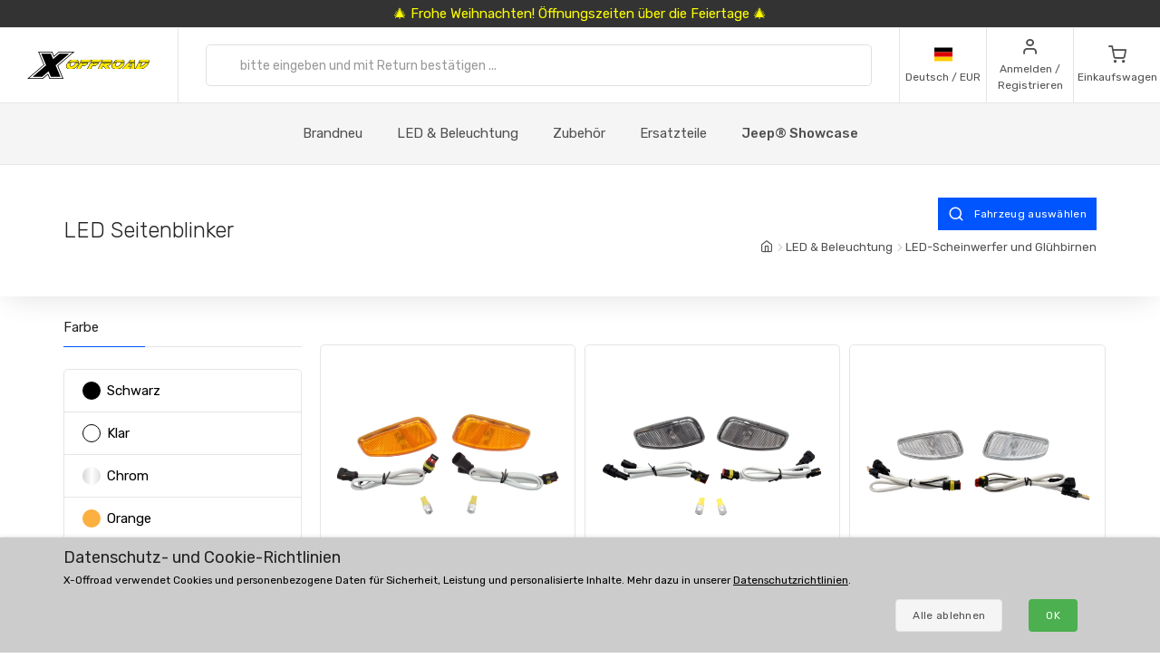

--- FILE ---
content_type: text/html; charset=UTF-8
request_url: https://www.xoffroad-deutschland.de/catalog/13/led-sidemarkers-parking-lamps/
body_size: 31195
content:
	<!DOCTYPE html>
	<html lang="de">
	<head>
		
		
		<script>
      window.dataLayer = window.dataLayer || [];
      var dataLayer = dataLayer || []; // Google Tag Manager

      function gtag() {
        dataLayer.push(arguments);
      }

      gtag('consent', 'default', {
        ad_storage: 'denied',
        analytics_storage: 'denied',
        ad_user_data: 'denied',
        ad_personalization: 'denied'
      });

						dataLayer.push({ 'event': 'view_item_list', 'ecommerce': { 'currency': 'EUR', 'item_list_name': 'Category', 'items': [{'item_id': 1787, 'item_name': 'XOPL004 / LED Turn Lamp Kit', 'item_brand': 'X-Offroad', 'item_category': 'LED Sidemarkers, Parking Lamps', 'item_list_name': 'Listings', 'price': 32.7731, 'currency': 'EUR', 'quantity': 1}
, {'item_id': 1813, 'item_name': 'XOPL005 / LED Turn Lamp Kit', 'item_brand': 'X-Offroad', 'item_category': 'LED Sidemarkers, Parking Lamps', 'item_list_name': 'Listings', 'price': 32.7731, 'currency': 'EUR', 'quantity': 1}
, {'item_id': 1269, 'item_name': 'XOPL003 / LED Turn Lamp Kit', 'item_brand': 'X-Offroad', 'item_category': 'LED Sidemarkers, Parking Lamps', 'item_list_name': 'Listings', 'price': 32.7731, 'currency': 'EUR', 'quantity': 1}
, {'item_id': 1447, 'item_name': 'XOOL028 / LED Turn & Parking Lamp Kit', 'item_brand': 'X-Offroad', 'item_category': 'LED Sidemarkers, Parking Lamps', 'item_list_name': 'Listings', 'price': 175.6303, 'currency': 'EUR', 'quantity': 1}
, {'item_id': 2573, 'item_name': 'XOOL035 / LED Turn & Parking Lamp Kit', 'item_brand': 'X-Offroad', 'item_category': 'LED Sidemarkers, Parking Lamps', 'item_list_name': 'Listings', 'price': 175.6303, 'currency': 'EUR', 'quantity': 1}
, {'item_id': 30, 'item_name': 'XOOL007 / LED Sider Marker Lamp Kit', 'item_brand': 'X-Offroad', 'item_category': 'LED Sidemarkers, Parking Lamps', 'item_list_name': 'Listings', 'price': 26.8908, 'currency': 'EUR', 'quantity': 1}
, {'item_id': 602, 'item_name': 'XOOL014 / LED Sider Marker Lamp Kit', 'item_brand': 'X-Offroad', 'item_category': 'LED Sidemarkers, Parking Lamps', 'item_list_name': 'Listings', 'price': 26.0504, 'currency': 'EUR', 'quantity': 1}
, {'item_id': 1005, 'item_name': 'XOOL020 / LED Turn & Parking Lamp Kit', 'item_brand': 'X-Offroad', 'item_category': 'LED Sidemarkers, Parking Lamps', 'item_list_name': 'Listings', 'price': 175.6303, 'currency': 'EUR', 'quantity': 1}
, {'item_id': 2572, 'item_name': 'XOOL034 / LED Turn & Parking Lamp Kit', 'item_brand': 'X-Offroad', 'item_category': 'LED Sidemarkers, Parking Lamps', 'item_list_name': 'Listings', 'price': 217.6471, 'currency': 'EUR', 'quantity': 1}
, {'item_id': 28, 'item_name': 'XOOL005 / LED Sider Marker Lamp Kit', 'item_brand': 'X-Offroad', 'item_category': 'LED Sidemarkers, Parking Lamps', 'item_list_name': 'Listings', 'price': 21.0084, 'currency': 'EUR', 'quantity': 1}
, {'item_id': 141, 'item_name': 'XOKT002 / LED Turn Lamp Kit', 'item_brand': 'X-Offroad', 'item_category': 'LED Sidemarkers, Parking Lamps', 'item_list_name': 'Listings', 'price': 37.8151, 'currency': 'EUR', 'quantity': 1}
, {'item_id': 336, 'item_name': 'XOOL011 / LED Turn Lamp Kit', 'item_brand': 'X-Offroad', 'item_category': 'LED Sidemarkers, Parking Lamps', 'item_list_name': 'Listings', 'price': 57.9832, 'currency': 'EUR', 'quantity': 1}
]}});								</script>
		<!-- Google Tag Manager -->
		<script>
      (function (w, d, s, l, i) {
        w[l] = w[l] || [];
        w[l].push({
          'gtm.start': new Date().getTime(),
          event: 'gtm.js'
        });
        var f = d.getElementsByTagName(s)[0],
          j = d.createElement(s),
          dl = l != 'dataLayer' ? '&l=' + l : '';
        j.async = true;
        j.src =
          'https://www.googletagmanager.com/gtm.js?id=' + i + dl;
        f.parentNode.insertBefore(j, f);
      })(window, document, 'script', 'dataLayer', 'GTM-5K335TC');
		</script>
		<!-- End Google Tag Manager -->
				<meta name='robots' content='index, follow'>
		<meta charset="UTF-8">
		<meta name="viewport" content="width=device-width, initial-scale=1">
		<meta name="author" content="all: (c) info@xoffroad.world 2025"/>
		<meta http-equiv="X-UA-Compatible" content="IE=edge">
		<meta name="theme-color" content="#cccccc">
		<meta name="msapplication-navbutton-color" content="#cccccc">
		<meta name="apple-mobile-web-app-status-bar-style" content="#cccccc">

					<!--
			<meta name="facebook-domain-verification" content="us01a4j7ya8i2r1rdq8an6xpdiactr"/>
			-->
		
		<link rel="shortcut icon" href="https://static.xoffroad.world/favicons/favicon.ico" type="image/x-icon"/>
		<link rel="apple-touch-icon" sizes="57x57" href="https://static.xoffroad.world/favicons/apple-touch-icon-57x57.png">
		<link rel="apple-touch-icon" sizes="60x60" href="https://static.xoffroad.world/favicons/apple-touch-icon-60x60.png">
		<link rel="apple-touch-icon" sizes="72x72" href="https://static.xoffroad.world/favicons/apple-touch-icon-72x72.png">
		<link rel="apple-touch-icon" sizes="76x76" href="https://static.xoffroad.world/favicons/apple-touch-icon-76x76.png">
		<link rel="apple-touch-icon" sizes="114x114" href="https://static.xoffroad.world/favicons/apple-touch-icon-114x114.png">
		<link rel="apple-touch-icon" sizes="120x120" href="https://static.xoffroad.world/favicons/apple-touch-icon-120x120.png">
		<link rel="apple-touch-icon" sizes="144x144" href="https://static.xoffroad.world/favicons/apple-touch-icon-144x144.png">
		<link rel="apple-touch-icon" sizes="152x152" href="https://static.xoffroad.world/favicons/apple-touch-icon-152x152.png">
		<link rel="apple-touch-icon" sizes="180x180" href="https://static.xoffroad.world/favicons/apple-touch-icon-180x180.png">
		<link rel="icon" type="image/png" href="https://static.xoffroad.world/favicons/favicon-16x16.png" sizes="16x16">
		<link rel="icon" type="image/png" href="https://static.xoffroad.world/favicons/favicon-32x32.png" sizes="32x32">
		<link rel="icon" type="image/png" href="https://static.xoffroad.world/favicons/favicon-96x96.png" sizes="96x96">
		<link rel="icon" type="image/png" href="https://static.xoffroad.world/favicons/android-chrome-192x192.png" sizes="192x192">

		
		<meta name="msapplication-square70x70logo" content="https://static.xoffroad.world/favicons/smalltile.png"/>
		<meta name="msapplication-square150x150logo" content="https://static.xoffroad.world/favicons/mediumtile.png"/>
		<meta name="msapplication-wide310x150logo" content="https://static.xoffroad.world/favicons/widetile.png"/>
		<meta name="msapplication-square310x310logo" content="https://static.xoffroad.world/favicons/largetile.png"/>

					<link rel="preconnect" href="https://www.googletagmanager.com">
					<link rel="preconnect" href="https://static.xoffroad.world">
					<link rel="preconnect" href="https://photos.xoffroad.world">
					<link rel="preconnect" href="https://www.google-analytics.com">
				<link rel="preconnect" href="https://fonts.googleapis.com">
		<link rel="preconnect" href="https://fonts.gstatic.com" crossorigin>

									<link rel="preload" href="https://www.xoffroad-deutschland.de/web/fonts/feather.woff" type="font/woff2" as="font" crossorigin="1">
					
		<link href="https://fonts.googleapis.com/css2?family=Rubik:ital,wght@0,300;0,400;0,500;0,700;1,400&display=swap" rel="stylesheet">

					<meta name="description" content="✅ Zubehör und Teile aus der Kategorie LED Seitenblinker zum fairen Preis. ✅ Schneller Versand ✅ Specials und Rabatte ✅ 30 Tage Rückgabe ✅ Internationaler Online Support ✅ Grosse Auswahl an coolem Zubehör auf Lager.">
				<meta name="csrf-param" content="_csrf">
<meta name="csrf-token" content="RJU-0VJur1VUWeVvhSYl3Th3fwslw7jkjLgWyCODoakC3X-iZyvBYw4I0SfnVBSzFTpOUxa6gIK423-6Z_KSmg==">
									<meta property="og:title" content="LED Seitenblinker (LED-Scheinwerfer und Glühbirnen)"/>
							<meta property="fb:app_id" content=""/>
							<meta property="og:image" content="https://static.xoffroad.world/img/logo-fb.png"/>
						<meta property="og:url" content="https://www.xoffroad-deutschland.de/catalog/13/led-sidemarkers-parking-lamps/"/>
			<meta property="og:locale" content="de_DE"/>
				<title>LED Seitenblinker (LED-Scheinwerfer und Glühbirnen) - X-Offroad</title>
		<link href="/web/css/bootstrap.min.css?v=1638994297" rel="stylesheet">
<link href="/web/css/styles.min.css?v=1763310364" rel="stylesheet">
<link href="/web/css/custom.min.css?v=1763310363" rel="stylesheet">
<link href="/web/css/feather.min.css?v=1682443030" rel="stylesheet">
<script src="/web/js/jquery.min.js?v=1639053858"></script>
<script src="/web/js/jquery.lazy.min.js?v=1639053858"></script>
<script src="/web/js/modernizr.min.js?v=1639053858"></script>		<script type="application/ld+json">
			{
				"@context": "https://schema.org",
				"@type": "Organization",
				"url": "https://www.xoffroad.world",
				"logo": "https://static.xoffroad.world/img/xoffroad-GMC.png",
				"contactPoint": [
					{
						"@type": "ContactPoint",
						"telephone": "+34 635 59 31 60",
						"contactType": "customer service"
					}
				]
			}
		</script>
		<script type="application/ld+json">
			{
				"@context": "https://schema.org",
				"@type": "WebSite",
				"name": "X-Offroad",
				"url": "https://www.xoffroad.world"
			}
		</script>
								<script type="application/ld+json">
				{
					"@context": "https://schema.org",
					"@type": "BreadcrumbList",
					"itemListElement": [
																	 {
								"@type": "ListItem",
								"position": 1,
								"item": {
									"@id": "https://www.xoffroad-deutschland.de/catalog/13/led-sidemarkers-parking-lamps/",
									"name": "LED Seitenblinker",
									"image": "https://static.xoffroad.world/img/logo-fb.png"
								}
							}
																]
				}





			</script>
										<script type="application/ld+json">
		 {
			"@context": "https://schema.org",
			"@type": "AutomotiveBusiness",
			"image": "https://static.xoffroad.world/img/logo-fb.png",
			"@id": "https//www.xoffroad.world/",
			"name": "X-Offroad World",
			"address": {
				"@type": "PostalAddress",
				"streetAddress": "Avenida de los Empresarios 1, Nave G4",
				"addressLocality": "Jerez de la Frontera",
				"postalCode": "11407",
				"addressCountry": "ES"
			},
			"geo": {
				"@type": "GeoCoordinates",
				"latitude": 36.712230537547,
				"longitude": -6.1167566729494			},
			"url": "https//www.xoffroad.world/",
			"telephone": "+34 635 59 31 60",
			"priceRange": "&euro;",
			"paymentAccepted": "Credit Card, Bank",
			"openingHoursSpecification": [
												 {
						"@type": "OpeningHoursSpecification",
						"dayOfWeek": ["Monday", "Tuesday", "Wednesday", "Thursday", "Friday"],
						"opens": "09:00",
						"closes": "19:00"
					}
											]
					}





		</script>
																	</head>

	<body>
	<!-- Google Tag Manager (noscript) -->
	<noscript>
		<iframe src="https://www.googletagmanager.com/ns.html?id=GTM-5K335TC" height="0" width="0" style="display:none;visibility:hidden"></iframe>
	</noscript>
	<!-- End Google Tag Manager (noscript) -->

				<a class="very-top-banner" id="very_top_banner" href="/holiday-open-hours/">
		🎄 Frohe Weihnachten! Öffnungszeiten über die Feiertage 🎄
	</a>
	<header class="site-header navbar-sticky" id="site_header">
		<div class="topbar d-flex justify-content-between">
			<div class="site-branding d-flex">
				<a class="site-logo align-self-center" href="/">
					<svg xmlns="http://www.w3.org/2000/svg" viewBox="0 0 817 176">
						<defs>
							<mask id="ims9b" width="2" height="2.04" x="-1" y="-1.02">
								<path fill="#fff" d="M258.7 50.7h551.6v61.6H258.7z"></path>
								<path
									d="M331.793 91.64a51.126 51.126 0 0 1-9.96 10.01 49.697 49.697 0 0 1-12.203 6.82c-4.367 1.688-8.714 2.53-13.04 2.53h-11c-4.034 0-7.715-.33-11.046-.99-3.331-.66-6.104-1.777-8.32-3.355-2.215-1.576-3.798-3.721-4.75-6.435-.952-2.712-1.065-6.122-.34-10.23.155-.88.354-1.796.595-2.75.24-.952.525-1.942.854-2.97 1.16-3.666 2.973-7.296 5.441-10.89h22.33a33.031 33.031 0 0 0-2.573 2.42 15.764 15.764 0 0 0-1.91 2.42c-.523.88-.998 1.705-1.427 2.475-.43.77-.733 1.449-.91 2.035-.086.074-.168.33-.245.77l-.116.66c-.233 1.32-.22 2.695.042 4.125.26 1.43.727 2.733 1.4 3.905.674 1.174 1.532 2.128 2.577 2.86 1.043.734 2.226 1.1 3.546 1.1h7.26c.732 0 1.832-.311 3.3-.935 1.466-.622 3.023-1.447 4.671-2.475a43.626 43.626 0 0 0 4.79-3.465c1.547-1.282 2.76-2.547 3.64-3.795.841-1.026 1.386-1.832 1.637-2.42l.634-1.1.311-.825c.069-.182.096-.237.084-.165a32.334 32.334 0 0 0 .88-3.74c.258-1.466.337-2.75.24-3.85h21.78c-.411 1.908-.987 3.924-1.728 6.05-1.423 4.328-3.572 8.398-6.444 12.21zm-45.065-34.815c5.214-2.75 10.314-4.125 15.302-4.125h14.52c7.772 0 13.691 1.155 17.758 3.465 4.067 2.31 6.148 6.105 6.244 11.385h-67.76c4.075-4.4 8.721-7.975 13.936-10.725zM377.02 74.7h25.41l-18.348 14.85h-21.89L350.6 111h-21.01l20.275-37.62h21.12l-6.198 11.44zm46.779-22c-.682.954-1.751 2.238-3.209 3.85a136.956 136.956 0 0 1-4.594 4.84c-1.605 1.614-3.137 3.025-4.596 4.235-1.46 1.21-2.527 1.853-3.199 1.925h-55.11L361.1 52.7zm23.731 22h25.41l-18.348 14.85h-21.89L421.11 111H400.1l20.275-37.62h21.12l-6.198 11.44zm46.78-22c-.683.954-1.752 2.238-3.21 3.85a136.956 136.956 0 0 1-4.594 4.84c-1.605 1.614-3.137 3.025-4.596 4.235-1.46 1.21-2.526 1.853-3.198 1.925h-55.11l8.007-14.85zm-3.426 20.68h21.12l-6.05 11.22 11.407-9.79h17.6c.953 0 1.807-.476 2.563-1.43h21.67c-1.191 3.008-2.927 5.464-5.206 7.37-2.28 1.908-4.84 3.429-7.68 4.565a42.704 42.704 0 0 1-8.851 2.475c-3.061.514-5.967.88-8.72 1.1L546.4 111h-23.54l-18.975-20.9-1.365.88L491.73 111h-21.12zM502.12 52.7h49.06c2.42 0 4.319.459 5.697 1.375 1.379.918 2.377 2.109 3 3.575.622 1.468.96 3.08 1.017 4.84a31.575 31.575 0 0 1-.232 5.06h-22.44a1.65 1.65 0 0 1-.432-.055 1.723 1.723 0 0 0-.43-.055h-22.11l-.128.11h-21.01zm133.222 38.61a53.096 53.096 0 0 1-9.915 10.065 50.503 50.503 0 0 1-12.176 6.985c-4.381 1.76-8.77 2.64-13.17 2.64h-12.87c-4.035 0-7.716-.33-11.047-.99-3.331-.66-6.103-1.777-8.319-3.355-2.215-1.576-3.798-3.721-4.75-6.435-.953-2.712-1.066-6.122-.34-10.23.154-.88.353-1.796.594-2.75.24-.952.526-1.942.854-2.97a31.501 31.501 0 0 1 2.234-5.5 43.315 43.315 0 0 1 3.318-5.39h22.22a33.013 33.013 0 0 0-2.573 2.42 15.762 15.762 0 0 0-1.912 2.42c-.522.88-.996 1.705-1.426 2.475-.43.77-.732 1.449-.91 2.035-.085.074-.168.33-.245.77l-.115.66c-.234 1.32-.22 2.695.04 4.125.262 1.43.728 2.733 1.402 3.905.673 1.174 1.531 2.128 2.576 2.86 1.043.734 2.226 1.1 3.546 1.1h9.13c.66 0 1.705-.311 3.135-.935 1.43-.622 2.987-1.447 4.671-2.475a44.669 44.669 0 0 0 4.9-3.465c1.584-1.282 2.816-2.547 3.696-3.795.84-1.026 1.385-1.832 1.636-2.42l.634-1.1c.138-.366.243-.641.311-.825.07-.182.097-.237.085-.165a32.42 32.42 0 0 0 .88-3.74c.257-1.466.337-2.75.239-3.85h21.67a42.14 42.14 0 0 1-.635 2.97c-.242.954-.57 1.98-.983 3.08-1.385 4.108-3.513 8.068-6.385 11.88zm-54.273-29.7a49.132 49.132 0 0 1 7.379-4.73c2.542-1.32 5.106-2.346 7.693-3.08 2.585-.732 5.09-1.1 7.51-1.1h16.39c7.185 0 12.866 1.155 17.042 3.465 4.177 2.31 6.423 6.105 6.74 11.385h-69.3a54.515 54.515 0 0 1 6.546-5.94zM691.491 111l-.119-12.43c-.223.44-.904 1.284-2.04 2.53a129.804 129.804 0 0 1-3.78 3.96 95.773 95.773 0 0 1-4.033 3.85c-1.307 1.174-2.236 1.87-2.788 2.09h-46.53c.275-.732.394-.99.356-.77l.058-.33 35.04-36.52h22.11l-20.121 21.78-.194 1.1h22.33l.625-22.88h19.47l-.804 37.62zm-10.354-51.7c.298-.44.84-1.026 1.63-1.76a38.854 38.854 0 0 1 2.523-2.145 33.764 33.764 0 0 1 2.64-1.87c.866-.55 1.557-.825 2.07-.825h18.48c.733 0 1.341.404 1.823 1.21.48.808.837 1.798 1.07 2.97.234 1.174.403 2.403.506 3.685.103 1.284.187 2.365.252 3.245l-.108 3.74h-38.83zM786 96.865c-3.778 3.338-7.704 6.05-11.775 8.14-4.074 2.09-8.412 3.613-13.017 4.565-4.604.954-9.766 1.43-15.486 1.43h-27.39l20.275-37.62h21.34l-12.267 22.77h2.86c1.98 0 4.211-.385 6.693-1.155a49.398 49.398 0 0 0 7.464-3.025 53.469 53.469 0 0 0 7.071-4.235c2.221-1.576 4.026-3.171 5.411-4.785l1.834-1.98a13.168 13.168 0 0 0 1.82-2.53c.523-.88 1.023-1.741 1.5-2.585.478-.842.863-1.667 1.154-2.475h21.89a48.687 48.687 0 0 1-3.33 5.775 44.554 44.554 0 0 1-4.39 5.555c-3.993 4.768-7.88 8.819-11.657 12.155zm21.505-29.315h-65.67l8.007-14.85h47.85c4.4 0 7.375 1.21 8.93 3.63 1.553 2.42 2 5.5 1.342 9.24l-.176.99a5.618 5.618 0 0 1-.283.99z"></path>
							</mask>
							<filter id="ims9a" width="585" height="95" x="242" y="34" filterUnits="userSpaceOnUse">
								<feOffset in="SourceGraphic" result="FeOffset1028Out"></feOffset>
								<feGaussianBlur in="FeOffset1028Out" result="FeGaussianBlur1029Out" stdDeviation="2.68 2.68"></feGaussianBlur>
							</filter>
						</defs>
						<g>
							<g>
								<path d="M136.421 149.189L104.314 176H.049l108.899-91.356L73.2.57h93.011l10.923 26.48L208.91.57h104.596L204.938 91.595 240.686 176h-92.68zm14.895 22.508h82.419L199.31 90.271 301.59 4.873h-91.025l-35.086 29.459-12.578-29.459H79.82l34.424 80.764-102.279 86.06h90.032l36.079-30.121zm-52.298-8.275H35.466l89.701-75.468L93.06 13.148h63.883l14.895 35.417 42.368-35.417h63.883l-89.37 74.806 32.107 75.468h-63.552l-15.557-36.079z"></path>
							</g>
							<g>
								<g filter="url(#ims9a)">
									<path fill="none" stroke="#000" stroke-width="2.6"
												d="M331.793 91.64a51.126 51.126 0 0 1-9.96 10.01 49.697 49.697 0 0 1-12.203 6.82c-4.367 1.688-8.714 2.53-13.04 2.53h-11c-4.034 0-7.715-.33-11.046-.99-3.331-.66-6.104-1.777-8.32-3.355-2.215-1.576-3.798-3.721-4.75-6.435-.952-2.712-1.065-6.122-.34-10.23.155-.88.354-1.796.595-2.75.24-.952.525-1.942.854-2.97 1.16-3.666 2.973-7.296 5.441-10.89h22.33a33.031 33.031 0 0 0-2.573 2.42 15.764 15.764 0 0 0-1.91 2.42c-.523.88-.998 1.705-1.427 2.475-.43.77-.733 1.449-.91 2.035-.086.074-.168.33-.245.77l-.116.66c-.233 1.32-.22 2.695.042 4.125.26 1.43.727 2.733 1.4 3.905.674 1.174 1.532 2.128 2.577 2.86 1.043.734 2.226 1.1 3.546 1.1h7.26c.732 0 1.832-.311 3.3-.935 1.466-.622 3.023-1.447 4.671-2.475a43.626 43.626 0 0 0 4.79-3.465c1.547-1.282 2.76-2.547 3.64-3.795.841-1.026 1.386-1.832 1.637-2.42l.634-1.1.311-.825c.069-.182.096-.237.084-.165a32.334 32.334 0 0 0 .88-3.74c.258-1.466.337-2.75.24-3.85h21.78c-.411 1.908-.987 3.924-1.728 6.05-1.423 4.328-3.572 8.398-6.444 12.21zm-45.065-34.815c5.214-2.75 10.314-4.125 15.302-4.125h14.52c7.772 0 13.691 1.155 17.758 3.465 4.067 2.31 6.148 6.105 6.244 11.385h-67.76c4.075-4.4 8.721-7.975 13.936-10.725zM377.02 74.7h25.41l-18.348 14.85h-21.89L350.6 111h-21.01l20.275-37.62h21.12l-6.198 11.44zm46.779-22c-.682.954-1.751 2.238-3.209 3.85a136.956 136.956 0 0 1-4.594 4.84c-1.605 1.614-3.137 3.025-4.596 4.235-1.46 1.21-2.527 1.853-3.199 1.925h-55.11L361.1 52.7zm23.731 22h25.41l-18.348 14.85h-21.89L421.11 111H400.1l20.275-37.62h21.12l-6.198 11.44zm46.78-22c-.683.954-1.752 2.238-3.21 3.85a136.956 136.956 0 0 1-4.594 4.84c-1.605 1.614-3.137 3.025-4.596 4.235-1.46 1.21-2.526 1.853-3.198 1.925h-55.11l8.007-14.85zm-3.426 20.68h21.12l-6.05 11.22 11.407-9.79h17.6c.953 0 1.807-.476 2.563-1.43h21.67c-1.191 3.008-2.927 5.464-5.206 7.37-2.28 1.908-4.84 3.429-7.68 4.565a42.704 42.704 0 0 1-8.851 2.475c-3.061.514-5.967.88-8.72 1.1L546.4 111h-23.54l-18.975-20.9-1.365.88L491.73 111h-21.12zM502.12 52.7h49.06c2.42 0 4.319.459 5.697 1.375 1.379.918 2.377 2.109 3 3.575.622 1.468.96 3.08 1.017 4.84a31.575 31.575 0 0 1-.232 5.06h-22.44a1.65 1.65 0 0 1-.432-.055 1.723 1.723 0 0 0-.43-.055h-22.11l-.128.11h-21.01zm133.222 38.61a53.096 53.096 0 0 1-9.915 10.065 50.503 50.503 0 0 1-12.176 6.985c-4.381 1.76-8.77 2.64-13.17 2.64h-12.87c-4.035 0-7.716-.33-11.047-.99-3.331-.66-6.103-1.777-8.319-3.355-2.215-1.576-3.798-3.721-4.75-6.435-.953-2.712-1.066-6.122-.34-10.23.154-.88.353-1.796.594-2.75.24-.952.526-1.942.854-2.97a31.501 31.501 0 0 1 2.234-5.5 43.315 43.315 0 0 1 3.318-5.39h22.22a33.013 33.013 0 0 0-2.573 2.42 15.762 15.762 0 0 0-1.912 2.42c-.522.88-.996 1.705-1.426 2.475-.43.77-.732 1.449-.91 2.035-.085.074-.168.33-.245.77l-.115.66c-.234 1.32-.22 2.695.04 4.125.262 1.43.728 2.733 1.402 3.905.673 1.174 1.531 2.128 2.576 2.86 1.043.734 2.226 1.1 3.546 1.1h9.13c.66 0 1.705-.311 3.135-.935 1.43-.622 2.987-1.447 4.671-2.475a44.669 44.669 0 0 0 4.9-3.465c1.584-1.282 2.816-2.547 3.696-3.795.84-1.026 1.385-1.832 1.636-2.42l.634-1.1c.138-.366.243-.641.311-.825.07-.182.097-.237.085-.165a32.42 32.42 0 0 0 .88-3.74c.257-1.466.337-2.75.239-3.85h21.67a42.14 42.14 0 0 1-.635 2.97c-.242.954-.57 1.98-.983 3.08-1.385 4.108-3.513 8.068-6.385 11.88zm-54.273-29.7a49.132 49.132 0 0 1 7.379-4.73c2.542-1.32 5.106-2.346 7.693-3.08 2.585-.732 5.09-1.1 7.51-1.1h16.39c7.185 0 12.866 1.155 17.042 3.465 4.177 2.31 6.423 6.105 6.74 11.385h-69.3a54.515 54.515 0 0 1 6.546-5.94zM691.491 111l-.119-12.43c-.223.44-.904 1.284-2.04 2.53a129.804 129.804 0 0 1-3.78 3.96 95.773 95.773 0 0 1-4.033 3.85c-1.307 1.174-2.236 1.87-2.788 2.09h-46.53c.275-.732.394-.99.356-.77l.058-.33 35.04-36.52h22.11l-20.121 21.78-.194 1.1h22.33l.625-22.88h19.47l-.804 37.62zm-10.354-51.7c.298-.44.84-1.026 1.63-1.76a38.854 38.854 0 0 1 2.523-2.145 33.764 33.764 0 0 1 2.64-1.87c.866-.55 1.557-.825 2.07-.825h18.48c.733 0 1.341.404 1.823 1.21.48.808.837 1.798 1.07 2.97.234 1.174.403 2.403.506 3.685.103 1.284.187 2.365.252 3.245l-.108 3.74h-38.83zM786 96.865c-3.778 3.338-7.704 6.05-11.775 8.14-4.074 2.09-8.412 3.613-13.017 4.565-4.604.954-9.766 1.43-15.486 1.43h-27.39l20.275-37.62h21.34l-12.267 22.77h2.86c1.98 0 4.211-.385 6.693-1.155a49.398 49.398 0 0 0 7.464-3.025 53.469 53.469 0 0 0 7.071-4.235c2.221-1.576 4.026-3.171 5.411-4.785l1.834-1.98a13.168 13.168 0 0 0 1.82-2.53c.523-.88 1.023-1.741 1.5-2.585.478-.842.863-1.667 1.154-2.475h21.89a48.687 48.687 0 0 1-3.33 5.775 44.554 44.554 0 0 1-4.39 5.555c-3.993 4.768-7.88 8.819-11.657 12.155zm21.505-29.315h-65.67l8.007-14.85h47.85c4.4 0 7.375 1.21 8.93 3.63 1.553 2.42 2 5.5 1.342 9.24l-.176.99a5.618 5.618 0 0 1-.283.99z"
												mask="url(&quot;#ims9b&quot;)"></path>
									<path
										d="M331.793 91.64a51.126 51.126 0 0 1-9.96 10.01 49.697 49.697 0 0 1-12.203 6.82c-4.367 1.688-8.714 2.53-13.04 2.53h-11c-4.034 0-7.715-.33-11.046-.99-3.331-.66-6.104-1.777-8.32-3.355-2.215-1.576-3.798-3.721-4.75-6.435-.952-2.712-1.065-6.122-.34-10.23.155-.88.354-1.796.595-2.75.24-.952.525-1.942.854-2.97 1.16-3.666 2.973-7.296 5.441-10.89h22.33a33.031 33.031 0 0 0-2.573 2.42 15.764 15.764 0 0 0-1.91 2.42c-.523.88-.998 1.705-1.427 2.475-.43.77-.733 1.449-.91 2.035-.086.074-.168.33-.245.77l-.116.66c-.233 1.32-.22 2.695.042 4.125.26 1.43.727 2.733 1.4 3.905.674 1.174 1.532 2.128 2.577 2.86 1.043.734 2.226 1.1 3.546 1.1h7.26c.732 0 1.832-.311 3.3-.935 1.466-.622 3.023-1.447 4.671-2.475a43.626 43.626 0 0 0 4.79-3.465c1.547-1.282 2.76-2.547 3.64-3.795.841-1.026 1.386-1.832 1.637-2.42l.634-1.1.311-.825c.069-.182.096-.237.084-.165a32.334 32.334 0 0 0 .88-3.74c.258-1.466.337-2.75.24-3.85h21.78c-.411 1.908-.987 3.924-1.728 6.05-1.423 4.328-3.572 8.398-6.444 12.21zm-45.065-34.815c5.214-2.75 10.314-4.125 15.302-4.125h14.52c7.772 0 13.691 1.155 17.758 3.465 4.067 2.31 6.148 6.105 6.244 11.385h-67.76c4.075-4.4 8.721-7.975 13.936-10.725zM377.02 74.7h25.41l-18.348 14.85h-21.89L350.6 111h-21.01l20.275-37.62h21.12l-6.198 11.44zm46.779-22c-.682.954-1.751 2.238-3.209 3.85a136.956 136.956 0 0 1-4.594 4.84c-1.605 1.614-3.137 3.025-4.596 4.235-1.46 1.21-2.527 1.853-3.199 1.925h-55.11L361.1 52.7zm23.731 22h25.41l-18.348 14.85h-21.89L421.11 111H400.1l20.275-37.62h21.12l-6.198 11.44zm46.78-22c-.683.954-1.752 2.238-3.21 3.85a136.956 136.956 0 0 1-4.594 4.84c-1.605 1.614-3.137 3.025-4.596 4.235-1.46 1.21-2.526 1.853-3.198 1.925h-55.11l8.007-14.85zm-3.426 20.68h21.12l-6.05 11.22 11.407-9.79h17.6c.953 0 1.807-.476 2.563-1.43h21.67c-1.191 3.008-2.927 5.464-5.206 7.37-2.28 1.908-4.84 3.429-7.68 4.565a42.704 42.704 0 0 1-8.851 2.475c-3.061.514-5.967.88-8.72 1.1L546.4 111h-23.54l-18.975-20.9-1.365.88L491.73 111h-21.12zM502.12 52.7h49.06c2.42 0 4.319.459 5.697 1.375 1.379.918 2.377 2.109 3 3.575.622 1.468.96 3.08 1.017 4.84a31.575 31.575 0 0 1-.232 5.06h-22.44a1.65 1.65 0 0 1-.432-.055 1.723 1.723 0 0 0-.43-.055h-22.11l-.128.11h-21.01zm133.222 38.61a53.096 53.096 0 0 1-9.915 10.065 50.503 50.503 0 0 1-12.176 6.985c-4.381 1.76-8.77 2.64-13.17 2.64h-12.87c-4.035 0-7.716-.33-11.047-.99-3.331-.66-6.103-1.777-8.319-3.355-2.215-1.576-3.798-3.721-4.75-6.435-.953-2.712-1.066-6.122-.34-10.23.154-.88.353-1.796.594-2.75.24-.952.526-1.942.854-2.97a31.501 31.501 0 0 1 2.234-5.5 43.315 43.315 0 0 1 3.318-5.39h22.22a33.013 33.013 0 0 0-2.573 2.42 15.762 15.762 0 0 0-1.912 2.42c-.522.88-.996 1.705-1.426 2.475-.43.77-.732 1.449-.91 2.035-.085.074-.168.33-.245.77l-.115.66c-.234 1.32-.22 2.695.04 4.125.262 1.43.728 2.733 1.402 3.905.673 1.174 1.531 2.128 2.576 2.86 1.043.734 2.226 1.1 3.546 1.1h9.13c.66 0 1.705-.311 3.135-.935 1.43-.622 2.987-1.447 4.671-2.475a44.669 44.669 0 0 0 4.9-3.465c1.584-1.282 2.816-2.547 3.696-3.795.84-1.026 1.385-1.832 1.636-2.42l.634-1.1c.138-.366.243-.641.311-.825.07-.182.097-.237.085-.165a32.42 32.42 0 0 0 .88-3.74c.257-1.466.337-2.75.239-3.85h21.67a42.14 42.14 0 0 1-.635 2.97c-.242.954-.57 1.98-.983 3.08-1.385 4.108-3.513 8.068-6.385 11.88zm-54.273-29.7a49.132 49.132 0 0 1 7.379-4.73c2.542-1.32 5.106-2.346 7.693-3.08 2.585-.732 5.09-1.1 7.51-1.1h16.39c7.185 0 12.866 1.155 17.042 3.465 4.177 2.31 6.423 6.105 6.74 11.385h-69.3a54.515 54.515 0 0 1 6.546-5.94zM691.491 111l-.119-12.43c-.223.44-.904 1.284-2.04 2.53a129.804 129.804 0 0 1-3.78 3.96 95.773 95.773 0 0 1-4.033 3.85c-1.307 1.174-2.236 1.87-2.788 2.09h-46.53c.275-.732.394-.99.356-.77l.058-.33 35.04-36.52h22.11l-20.121 21.78-.194 1.1h22.33l.625-22.88h19.47l-.804 37.62zm-10.354-51.7c.298-.44.84-1.026 1.63-1.76a38.854 38.854 0 0 1 2.523-2.145 33.764 33.764 0 0 1 2.64-1.87c.866-.55 1.557-.825 2.07-.825h18.48c.733 0 1.341.404 1.823 1.21.48.808.837 1.798 1.07 2.97.234 1.174.403 2.403.506 3.685.103 1.284.187 2.365.252 3.245l-.108 3.74h-38.83zM786 96.865c-3.778 3.338-7.704 6.05-11.775 8.14-4.074 2.09-8.412 3.613-13.017 4.565-4.604.954-9.766 1.43-15.486 1.43h-27.39l20.275-37.62h21.34l-12.267 22.77h2.86c1.98 0 4.211-.385 6.693-1.155a49.398 49.398 0 0 0 7.464-3.025 53.469 53.469 0 0 0 7.071-4.235c2.221-1.576 4.026-3.171 5.411-4.785l1.834-1.98a13.168 13.168 0 0 0 1.82-2.53c.523-.88 1.023-1.741 1.5-2.585.478-.842.863-1.667 1.154-2.475h21.89a48.687 48.687 0 0 1-3.33 5.775 44.554 44.554 0 0 1-4.39 5.555c-3.993 4.768-7.88 8.819-11.657 12.155zm21.505-29.315h-65.67l8.007-14.85h47.85c4.4 0 7.375 1.21 8.93 3.63 1.553 2.42 2 5.5 1.342 9.24l-.176.99a5.618 5.618 0 0 1-.283.99z"></path>
								</g>
								<g filter="url(#ims9a)">
									<path fill="none" stroke="#000" stroke-width="2.6"
												d="M331.793 91.64a51.126 51.126 0 0 1-9.96 10.01 49.697 49.697 0 0 1-12.203 6.82c-4.367 1.688-8.714 2.53-13.04 2.53h-11c-4.034 0-7.715-.33-11.046-.99-3.331-.66-6.104-1.777-8.32-3.355-2.215-1.576-3.798-3.721-4.75-6.435-.952-2.712-1.065-6.122-.34-10.23.155-.88.354-1.796.595-2.75.24-.952.525-1.942.854-2.97 1.16-3.666 2.973-7.296 5.441-10.89h22.33a33.031 33.031 0 0 0-2.573 2.42 15.764 15.764 0 0 0-1.91 2.42c-.523.88-.998 1.705-1.427 2.475-.43.77-.733 1.449-.91 2.035-.086.074-.168.33-.245.77l-.116.66c-.233 1.32-.22 2.695.042 4.125.26 1.43.727 2.733 1.4 3.905.674 1.174 1.532 2.128 2.577 2.86 1.043.734 2.226 1.1 3.546 1.1h7.26c.732 0 1.832-.311 3.3-.935 1.466-.622 3.023-1.447 4.671-2.475a43.626 43.626 0 0 0 4.79-3.465c1.547-1.282 2.76-2.547 3.64-3.795.841-1.026 1.386-1.832 1.637-2.42l.634-1.1.311-.825c.069-.182.096-.237.084-.165a32.334 32.334 0 0 0 .88-3.74c.258-1.466.337-2.75.24-3.85h21.78c-.411 1.908-.987 3.924-1.728 6.05-1.423 4.328-3.572 8.398-6.444 12.21zm-45.065-34.815c5.214-2.75 10.314-4.125 15.302-4.125h14.52c7.772 0 13.691 1.155 17.758 3.465 4.067 2.31 6.148 6.105 6.244 11.385h-67.76c4.075-4.4 8.721-7.975 13.936-10.725zM377.02 74.7h25.41l-18.348 14.85h-21.89L350.6 111h-21.01l20.275-37.62h21.12l-6.198 11.44zm46.779-22c-.682.954-1.751 2.238-3.209 3.85a136.956 136.956 0 0 1-4.594 4.84c-1.605 1.614-3.137 3.025-4.596 4.235-1.46 1.21-2.527 1.853-3.199 1.925h-55.11L361.1 52.7zm23.731 22h25.41l-18.348 14.85h-21.89L421.11 111H400.1l20.275-37.62h21.12l-6.198 11.44zm46.78-22c-.683.954-1.752 2.238-3.21 3.85a136.956 136.956 0 0 1-4.594 4.84c-1.605 1.614-3.137 3.025-4.596 4.235-1.46 1.21-2.526 1.853-3.198 1.925h-55.11l8.007-14.85zm-3.426 20.68h21.12l-6.05 11.22 11.407-9.79h17.6c.953 0 1.807-.476 2.563-1.43h21.67c-1.191 3.008-2.927 5.464-5.206 7.37-2.28 1.908-4.84 3.429-7.68 4.565a42.704 42.704 0 0 1-8.851 2.475c-3.061.514-5.967.88-8.72 1.1L546.4 111h-23.54l-18.975-20.9-1.365.88L491.73 111h-21.12zM502.12 52.7h49.06c2.42 0 4.319.459 5.697 1.375 1.379.918 2.377 2.109 3 3.575.622 1.468.96 3.08 1.017 4.84a31.575 31.575 0 0 1-.232 5.06h-22.44a1.65 1.65 0 0 1-.432-.055 1.723 1.723 0 0 0-.43-.055h-22.11l-.128.11h-21.01zm133.222 38.61a53.096 53.096 0 0 1-9.915 10.065 50.503 50.503 0 0 1-12.176 6.985c-4.381 1.76-8.77 2.64-13.17 2.64h-12.87c-4.035 0-7.716-.33-11.047-.99-3.331-.66-6.103-1.777-8.319-3.355-2.215-1.576-3.798-3.721-4.75-6.435-.953-2.712-1.066-6.122-.34-10.23.154-.88.353-1.796.594-2.75.24-.952.526-1.942.854-2.97a31.501 31.501 0 0 1 2.234-5.5 43.315 43.315 0 0 1 3.318-5.39h22.22a33.013 33.013 0 0 0-2.573 2.42 15.762 15.762 0 0 0-1.912 2.42c-.522.88-.996 1.705-1.426 2.475-.43.77-.732 1.449-.91 2.035-.085.074-.168.33-.245.77l-.115.66c-.234 1.32-.22 2.695.04 4.125.262 1.43.728 2.733 1.402 3.905.673 1.174 1.531 2.128 2.576 2.86 1.043.734 2.226 1.1 3.546 1.1h9.13c.66 0 1.705-.311 3.135-.935 1.43-.622 2.987-1.447 4.671-2.475a44.669 44.669 0 0 0 4.9-3.465c1.584-1.282 2.816-2.547 3.696-3.795.84-1.026 1.385-1.832 1.636-2.42l.634-1.1c.138-.366.243-.641.311-.825.07-.182.097-.237.085-.165a32.42 32.42 0 0 0 .88-3.74c.257-1.466.337-2.75.239-3.85h21.67a42.14 42.14 0 0 1-.635 2.97c-.242.954-.57 1.98-.983 3.08-1.385 4.108-3.513 8.068-6.385 11.88zm-54.273-29.7a49.132 49.132 0 0 1 7.379-4.73c2.542-1.32 5.106-2.346 7.693-3.08 2.585-.732 5.09-1.1 7.51-1.1h16.39c7.185 0 12.866 1.155 17.042 3.465 4.177 2.31 6.423 6.105 6.74 11.385h-69.3a54.515 54.515 0 0 1 6.546-5.94zM691.491 111l-.119-12.43c-.223.44-.904 1.284-2.04 2.53a129.804 129.804 0 0 1-3.78 3.96 95.773 95.773 0 0 1-4.033 3.85c-1.307 1.174-2.236 1.87-2.788 2.09h-46.53c.275-.732.394-.99.356-.77l.058-.33 35.04-36.52h22.11l-20.121 21.78-.194 1.1h22.33l.625-22.88h19.47l-.804 37.62zm-10.354-51.7c.298-.44.84-1.026 1.63-1.76a38.854 38.854 0 0 1 2.523-2.145 33.764 33.764 0 0 1 2.64-1.87c.866-.55 1.557-.825 2.07-.825h18.48c.733 0 1.341.404 1.823 1.21.48.808.837 1.798 1.07 2.97.234 1.174.403 2.403.506 3.685.103 1.284.187 2.365.252 3.245l-.108 3.74h-38.83zM786 96.865c-3.778 3.338-7.704 6.05-11.775 8.14-4.074 2.09-8.412 3.613-13.017 4.565-4.604.954-9.766 1.43-15.486 1.43h-27.39l20.275-37.62h21.34l-12.267 22.77h2.86c1.98 0 4.211-.385 6.693-1.155a49.398 49.398 0 0 0 7.464-3.025 53.469 53.469 0 0 0 7.071-4.235c2.221-1.576 4.026-3.171 5.411-4.785l1.834-1.98a13.168 13.168 0 0 0 1.82-2.53c.523-.88 1.023-1.741 1.5-2.585.478-.842.863-1.667 1.154-2.475h21.89a48.687 48.687 0 0 1-3.33 5.775 44.554 44.554 0 0 1-4.39 5.555c-3.993 4.768-7.88 8.819-11.657 12.155zm21.505-29.315h-65.67l8.007-14.85h47.85c4.4 0 7.375 1.21 8.93 3.63 1.553 2.42 2 5.5 1.342 9.24l-.176.99a5.618 5.618 0 0 1-.283.99z"
												mask="url(&quot;#ims9b&quot;)"></path>
									<path
										d="M331.793 91.64a51.126 51.126 0 0 1-9.96 10.01 49.697 49.697 0 0 1-12.203 6.82c-4.367 1.688-8.714 2.53-13.04 2.53h-11c-4.034 0-7.715-.33-11.046-.99-3.331-.66-6.104-1.777-8.32-3.355-2.215-1.576-3.798-3.721-4.75-6.435-.952-2.712-1.065-6.122-.34-10.23.155-.88.354-1.796.595-2.75.24-.952.525-1.942.854-2.97 1.16-3.666 2.973-7.296 5.441-10.89h22.33a33.031 33.031 0 0 0-2.573 2.42 15.764 15.764 0 0 0-1.91 2.42c-.523.88-.998 1.705-1.427 2.475-.43.77-.733 1.449-.91 2.035-.086.074-.168.33-.245.77l-.116.66c-.233 1.32-.22 2.695.042 4.125.26 1.43.727 2.733 1.4 3.905.674 1.174 1.532 2.128 2.577 2.86 1.043.734 2.226 1.1 3.546 1.1h7.26c.732 0 1.832-.311 3.3-.935 1.466-.622 3.023-1.447 4.671-2.475a43.626 43.626 0 0 0 4.79-3.465c1.547-1.282 2.76-2.547 3.64-3.795.841-1.026 1.386-1.832 1.637-2.42l.634-1.1.311-.825c.069-.182.096-.237.084-.165a32.334 32.334 0 0 0 .88-3.74c.258-1.466.337-2.75.24-3.85h21.78c-.411 1.908-.987 3.924-1.728 6.05-1.423 4.328-3.572 8.398-6.444 12.21zm-45.065-34.815c5.214-2.75 10.314-4.125 15.302-4.125h14.52c7.772 0 13.691 1.155 17.758 3.465 4.067 2.31 6.148 6.105 6.244 11.385h-67.76c4.075-4.4 8.721-7.975 13.936-10.725zM377.02 74.7h25.41l-18.348 14.85h-21.89L350.6 111h-21.01l20.275-37.62h21.12l-6.198 11.44zm46.779-22c-.682.954-1.751 2.238-3.209 3.85a136.956 136.956 0 0 1-4.594 4.84c-1.605 1.614-3.137 3.025-4.596 4.235-1.46 1.21-2.527 1.853-3.199 1.925h-55.11L361.1 52.7zm23.731 22h25.41l-18.348 14.85h-21.89L421.11 111H400.1l20.275-37.62h21.12l-6.198 11.44zm46.78-22c-.683.954-1.752 2.238-3.21 3.85a136.956 136.956 0 0 1-4.594 4.84c-1.605 1.614-3.137 3.025-4.596 4.235-1.46 1.21-2.526 1.853-3.198 1.925h-55.11l8.007-14.85zm-3.426 20.68h21.12l-6.05 11.22 11.407-9.79h17.6c.953 0 1.807-.476 2.563-1.43h21.67c-1.191 3.008-2.927 5.464-5.206 7.37-2.28 1.908-4.84 3.429-7.68 4.565a42.704 42.704 0 0 1-8.851 2.475c-3.061.514-5.967.88-8.72 1.1L546.4 111h-23.54l-18.975-20.9-1.365.88L491.73 111h-21.12zM502.12 52.7h49.06c2.42 0 4.319.459 5.697 1.375 1.379.918 2.377 2.109 3 3.575.622 1.468.96 3.08 1.017 4.84a31.575 31.575 0 0 1-.232 5.06h-22.44a1.65 1.65 0 0 1-.432-.055 1.723 1.723 0 0 0-.43-.055h-22.11l-.128.11h-21.01zm133.222 38.61a53.096 53.096 0 0 1-9.915 10.065 50.503 50.503 0 0 1-12.176 6.985c-4.381 1.76-8.77 2.64-13.17 2.64h-12.87c-4.035 0-7.716-.33-11.047-.99-3.331-.66-6.103-1.777-8.319-3.355-2.215-1.576-3.798-3.721-4.75-6.435-.953-2.712-1.066-6.122-.34-10.23.154-.88.353-1.796.594-2.75.24-.952.526-1.942.854-2.97a31.501 31.501 0 0 1 2.234-5.5 43.315 43.315 0 0 1 3.318-5.39h22.22a33.013 33.013 0 0 0-2.573 2.42 15.762 15.762 0 0 0-1.912 2.42c-.522.88-.996 1.705-1.426 2.475-.43.77-.732 1.449-.91 2.035-.085.074-.168.33-.245.77l-.115.66c-.234 1.32-.22 2.695.04 4.125.262 1.43.728 2.733 1.402 3.905.673 1.174 1.531 2.128 2.576 2.86 1.043.734 2.226 1.1 3.546 1.1h9.13c.66 0 1.705-.311 3.135-.935 1.43-.622 2.987-1.447 4.671-2.475a44.669 44.669 0 0 0 4.9-3.465c1.584-1.282 2.816-2.547 3.696-3.795.84-1.026 1.385-1.832 1.636-2.42l.634-1.1c.138-.366.243-.641.311-.825.07-.182.097-.237.085-.165a32.42 32.42 0 0 0 .88-3.74c.257-1.466.337-2.75.239-3.85h21.67a42.14 42.14 0 0 1-.635 2.97c-.242.954-.57 1.98-.983 3.08-1.385 4.108-3.513 8.068-6.385 11.88zm-54.273-29.7a49.132 49.132 0 0 1 7.379-4.73c2.542-1.32 5.106-2.346 7.693-3.08 2.585-.732 5.09-1.1 7.51-1.1h16.39c7.185 0 12.866 1.155 17.042 3.465 4.177 2.31 6.423 6.105 6.74 11.385h-69.3a54.515 54.515 0 0 1 6.546-5.94zM691.491 111l-.119-12.43c-.223.44-.904 1.284-2.04 2.53a129.804 129.804 0 0 1-3.78 3.96 95.773 95.773 0 0 1-4.033 3.85c-1.307 1.174-2.236 1.87-2.788 2.09h-46.53c.275-.732.394-.99.356-.77l.058-.33 35.04-36.52h22.11l-20.121 21.78-.194 1.1h22.33l.625-22.88h19.47l-.804 37.62zm-10.354-51.7c.298-.44.84-1.026 1.63-1.76a38.854 38.854 0 0 1 2.523-2.145 33.764 33.764 0 0 1 2.64-1.87c.866-.55 1.557-.825 2.07-.825h18.48c.733 0 1.341.404 1.823 1.21.48.808.837 1.798 1.07 2.97.234 1.174.403 2.403.506 3.685.103 1.284.187 2.365.252 3.245l-.108 3.74h-38.83zM786 96.865c-3.778 3.338-7.704 6.05-11.775 8.14-4.074 2.09-8.412 3.613-13.017 4.565-4.604.954-9.766 1.43-15.486 1.43h-27.39l20.275-37.62h21.34l-12.267 22.77h2.86c1.98 0 4.211-.385 6.693-1.155a49.398 49.398 0 0 0 7.464-3.025 53.469 53.469 0 0 0 7.071-4.235c2.221-1.576 4.026-3.171 5.411-4.785l1.834-1.98a13.168 13.168 0 0 0 1.82-2.53c.523-.88 1.023-1.741 1.5-2.585.478-.842.863-1.667 1.154-2.475h21.89a48.687 48.687 0 0 1-3.33 5.775 44.554 44.554 0 0 1-4.39 5.555c-3.993 4.768-7.88 8.819-11.657 12.155zm21.505-29.315h-65.67l8.007-14.85h47.85c4.4 0 7.375 1.21 8.93 3.63 1.553 2.42 2 5.5 1.342 9.24l-.176.99a5.618 5.618 0 0 1-.283.99z"></path>
								</g>
								<path
									d="M331.793 91.64a51.126 51.126 0 0 1-9.96 10.01 49.697 49.697 0 0 1-12.203 6.82c-4.367 1.688-8.714 2.53-13.04 2.53h-11c-4.034 0-7.715-.33-11.046-.99-3.331-.66-6.104-1.777-8.32-3.355-2.215-1.576-3.798-3.721-4.75-6.435-.952-2.712-1.065-6.122-.34-10.23.155-.88.354-1.796.595-2.75.24-.952.525-1.942.854-2.97 1.16-3.666 2.973-7.296 5.441-10.89h22.33a33.031 33.031 0 0 0-2.573 2.42 15.764 15.764 0 0 0-1.91 2.42c-.523.88-.998 1.705-1.427 2.475-.43.77-.733 1.449-.91 2.035-.086.074-.168.33-.245.77l-.116.66c-.233 1.32-.22 2.695.042 4.125.26 1.43.727 2.733 1.4 3.905.674 1.174 1.532 2.128 2.577 2.86 1.043.734 2.226 1.1 3.546 1.1h7.26c.732 0 1.832-.311 3.3-.935 1.466-.622 3.023-1.447 4.671-2.475a43.626 43.626 0 0 0 4.79-3.465c1.547-1.282 2.76-2.547 3.64-3.795.841-1.026 1.386-1.832 1.637-2.42l.634-1.1.311-.825c.069-.182.096-.237.084-.165a32.334 32.334 0 0 0 .88-3.74c.258-1.466.337-2.75.24-3.85h21.78c-.411 1.908-.987 3.924-1.728 6.05-1.423 4.328-3.572 8.398-6.444 12.21zm-45.065-34.815c5.214-2.75 10.314-4.125 15.302-4.125h14.52c7.772 0 13.691 1.155 17.758 3.465 4.067 2.31 6.148 6.105 6.244 11.385h-67.76c4.075-4.4 8.721-7.975 13.936-10.725zM377.02 74.7h25.41l-18.348 14.85h-21.89L350.6 111h-21.01l20.275-37.62h21.12l-6.198 11.44zm46.779-22c-.682.954-1.751 2.238-3.209 3.85a136.956 136.956 0 0 1-4.594 4.84c-1.605 1.614-3.137 3.025-4.596 4.235-1.46 1.21-2.527 1.853-3.199 1.925h-55.11L361.1 52.7zm23.731 22h25.41l-18.348 14.85h-21.89L421.11 111H400.1l20.275-37.62h21.12l-6.198 11.44zm46.78-22c-.683.954-1.752 2.238-3.21 3.85a136.956 136.956 0 0 1-4.594 4.84c-1.605 1.614-3.137 3.025-4.596 4.235-1.46 1.21-2.526 1.853-3.198 1.925h-55.11l8.007-14.85zm-3.426 20.68h21.12l-6.05 11.22 11.407-9.79h17.6c.953 0 1.807-.476 2.563-1.43h21.67c-1.191 3.008-2.927 5.464-5.206 7.37-2.28 1.908-4.84 3.429-7.68 4.565a42.704 42.704 0 0 1-8.851 2.475c-3.061.514-5.967.88-8.72 1.1L546.4 111h-23.54l-18.975-20.9-1.365.88L491.73 111h-21.12zM502.12 52.7h49.06c2.42 0 4.319.459 5.697 1.375 1.379.918 2.377 2.109 3 3.575.622 1.468.96 3.08 1.017 4.84a31.575 31.575 0 0 1-.232 5.06h-22.44a1.65 1.65 0 0 1-.432-.055 1.723 1.723 0 0 0-.43-.055h-22.11l-.128.11h-21.01zm133.222 38.61a53.096 53.096 0 0 1-9.915 10.065 50.503 50.503 0 0 1-12.176 6.985c-4.381 1.76-8.77 2.64-13.17 2.64h-12.87c-4.035 0-7.716-.33-11.047-.99-3.331-.66-6.103-1.777-8.319-3.355-2.215-1.576-3.798-3.721-4.75-6.435-.953-2.712-1.066-6.122-.34-10.23.154-.88.353-1.796.594-2.75.24-.952.526-1.942.854-2.97a31.501 31.501 0 0 1 2.234-5.5 43.315 43.315 0 0 1 3.318-5.39h22.22a33.013 33.013 0 0 0-2.573 2.42 15.762 15.762 0 0 0-1.912 2.42c-.522.88-.996 1.705-1.426 2.475-.43.77-.732 1.449-.91 2.035-.085.074-.168.33-.245.77l-.115.66c-.234 1.32-.22 2.695.04 4.125.262 1.43.728 2.733 1.402 3.905.673 1.174 1.531 2.128 2.576 2.86 1.043.734 2.226 1.1 3.546 1.1h9.13c.66 0 1.705-.311 3.135-.935 1.43-.622 2.987-1.447 4.671-2.475a44.669 44.669 0 0 0 4.9-3.465c1.584-1.282 2.816-2.547 3.696-3.795.84-1.026 1.385-1.832 1.636-2.42l.634-1.1c.138-.366.243-.641.311-.825.07-.182.097-.237.085-.165a32.42 32.42 0 0 0 .88-3.74c.257-1.466.337-2.75.239-3.85h21.67a42.14 42.14 0 0 1-.635 2.97c-.242.954-.57 1.98-.983 3.08-1.385 4.108-3.513 8.068-6.385 11.88zm-54.273-29.7a49.132 49.132 0 0 1 7.379-4.73c2.542-1.32 5.106-2.346 7.693-3.08 2.585-.732 5.09-1.1 7.51-1.1h16.39c7.185 0 12.866 1.155 17.042 3.465 4.177 2.31 6.423 6.105 6.74 11.385h-69.3a54.515 54.515 0 0 1 6.546-5.94zM691.491 111l-.119-12.43c-.223.44-.904 1.284-2.04 2.53a129.804 129.804 0 0 1-3.78 3.96 95.773 95.773 0 0 1-4.033 3.85c-1.307 1.174-2.236 1.87-2.788 2.09h-46.53c.275-.732.394-.99.356-.77l.058-.33 35.04-36.52h22.11l-20.121 21.78-.194 1.1h22.33l.625-22.88h19.47l-.804 37.62zm-10.354-51.7c.298-.44.84-1.026 1.63-1.76a38.854 38.854 0 0 1 2.523-2.145 33.764 33.764 0 0 1 2.64-1.87c.866-.55 1.557-.825 2.07-.825h18.48c.733 0 1.341.404 1.823 1.21.48.808.837 1.798 1.07 2.97.234 1.174.403 2.403.506 3.685.103 1.284.187 2.365.252 3.245l-.108 3.74h-38.83zM786 96.865c-3.778 3.338-7.704 6.05-11.775 8.14-4.074 2.09-8.412 3.613-13.017 4.565-4.604.954-9.766 1.43-15.486 1.43h-27.39l20.275-37.62h21.34l-12.267 22.77h2.86c1.98 0 4.211-.385 6.693-1.155a49.398 49.398 0 0 0 7.464-3.025 53.469 53.469 0 0 0 7.071-4.235c2.221-1.576 4.026-3.171 5.411-4.785l1.834-1.98a13.168 13.168 0 0 0 1.82-2.53c.523-.88 1.023-1.741 1.5-2.585.478-.842.863-1.667 1.154-2.475h21.89a48.687 48.687 0 0 1-3.33 5.775 44.554 44.554 0 0 1-4.39 5.555c-3.993 4.768-7.88 8.819-11.657 12.155zm21.505-29.315h-65.67l8.007-14.85h47.85c4.4 0 7.375 1.21 8.93 3.63 1.553 2.42 2 5.5 1.342 9.24l-.176.99a5.618 5.618 0 0 1-.283.99z"></path>
								<path fill="#ffea00"
											d="M331.793 91.64a51.126 51.126 0 0 1-9.96 10.01 49.697 49.697 0 0 1-12.203 6.82c-4.367 1.688-8.714 2.53-13.04 2.53h-11c-4.034 0-7.715-.33-11.046-.99-3.331-.66-6.104-1.777-8.32-3.355-2.215-1.576-3.798-3.721-4.75-6.435-.952-2.712-1.065-6.122-.34-10.23.155-.88.354-1.796.595-2.75.24-.952.525-1.942.854-2.97 1.16-3.666 2.973-7.296 5.441-10.89h22.33a33.031 33.031 0 0 0-2.573 2.42 15.764 15.764 0 0 0-1.91 2.42c-.523.88-.998 1.705-1.427 2.475-.43.77-.733 1.449-.91 2.035-.086.074-.168.33-.245.77l-.116.66c-.233 1.32-.22 2.695.042 4.125.26 1.43.727 2.733 1.4 3.905.674 1.174 1.532 2.128 2.577 2.86 1.043.734 2.226 1.1 3.546 1.1h7.26c.732 0 1.832-.311 3.3-.935 1.466-.622 3.023-1.447 4.671-2.475a43.626 43.626 0 0 0 4.79-3.465c1.547-1.282 2.76-2.547 3.64-3.795.841-1.026 1.386-1.832 1.637-2.42l.634-1.1.311-.825c.069-.182.096-.237.084-.165a32.334 32.334 0 0 0 .88-3.74c.258-1.466.337-2.75.24-3.85h21.78c-.411 1.908-.987 3.924-1.728 6.05-1.423 4.328-3.572 8.398-6.444 12.21zm-45.065-34.815c5.214-2.75 10.314-4.125 15.302-4.125h14.52c7.772 0 13.691 1.155 17.758 3.465 4.067 2.31 6.148 6.105 6.244 11.385h-67.76c4.075-4.4 8.721-7.975 13.936-10.725zM377.02 74.7h25.41l-18.348 14.85h-21.89L350.6 111h-21.01l20.275-37.62h21.12l-6.198 11.44zm46.779-22c-.682.954-1.751 2.238-3.209 3.85a136.956 136.956 0 0 1-4.594 4.84c-1.605 1.614-3.137 3.025-4.596 4.235-1.46 1.21-2.527 1.853-3.199 1.925h-55.11L361.1 52.7zm23.731 22h25.41l-18.348 14.85h-21.89L421.11 111H400.1l20.275-37.62h21.12l-6.198 11.44zm46.78-22c-.683.954-1.752 2.238-3.21 3.85a136.956 136.956 0 0 1-4.594 4.84c-1.605 1.614-3.137 3.025-4.596 4.235-1.46 1.21-2.526 1.853-3.198 1.925h-55.11l8.007-14.85zm-3.426 20.68h21.12l-6.05 11.22 11.407-9.79h17.6c.953 0 1.807-.476 2.563-1.43h21.67c-1.191 3.008-2.927 5.464-5.206 7.37-2.28 1.908-4.84 3.429-7.68 4.565a42.704 42.704 0 0 1-8.851 2.475c-3.061.514-5.967.88-8.72 1.1L546.4 111h-23.54l-18.975-20.9-1.365.88L491.73 111h-21.12zM502.12 52.7h49.06c2.42 0 4.319.459 5.697 1.375 1.379.918 2.377 2.109 3 3.575.622 1.468.96 3.08 1.017 4.84a31.575 31.575 0 0 1-.232 5.06h-22.44a1.65 1.65 0 0 1-.432-.055 1.723 1.723 0 0 0-.43-.055h-22.11l-.128.11h-21.01zm133.222 38.61a53.096 53.096 0 0 1-9.915 10.065 50.503 50.503 0 0 1-12.176 6.985c-4.381 1.76-8.77 2.64-13.17 2.64h-12.87c-4.035 0-7.716-.33-11.047-.99-3.331-.66-6.103-1.777-8.319-3.355-2.215-1.576-3.798-3.721-4.75-6.435-.953-2.712-1.066-6.122-.34-10.23.154-.88.353-1.796.594-2.75.24-.952.526-1.942.854-2.97a31.501 31.501 0 0 1 2.234-5.5 43.315 43.315 0 0 1 3.318-5.39h22.22a33.013 33.013 0 0 0-2.573 2.42 15.762 15.762 0 0 0-1.912 2.42c-.522.88-.996 1.705-1.426 2.475-.43.77-.732 1.449-.91 2.035-.085.074-.168.33-.245.77l-.115.66c-.234 1.32-.22 2.695.04 4.125.262 1.43.728 2.733 1.402 3.905.673 1.174 1.531 2.128 2.576 2.86 1.043.734 2.226 1.1 3.546 1.1h9.13c.66 0 1.705-.311 3.135-.935 1.43-.622 2.987-1.447 4.671-2.475a44.669 44.669 0 0 0 4.9-3.465c1.584-1.282 2.816-2.547 3.696-3.795.84-1.026 1.385-1.832 1.636-2.42l.634-1.1c.138-.366.243-.641.311-.825.07-.182.097-.237.085-.165a32.42 32.42 0 0 0 .88-3.74c.257-1.466.337-2.75.239-3.85h21.67a42.14 42.14 0 0 1-.635 2.97c-.242.954-.57 1.98-.983 3.08-1.385 4.108-3.513 8.068-6.385 11.88zm-54.273-29.7a49.132 49.132 0 0 1 7.379-4.73c2.542-1.32 5.106-2.346 7.693-3.08 2.585-.732 5.09-1.1 7.51-1.1h16.39c7.185 0 12.866 1.155 17.042 3.465 4.177 2.31 6.423 6.105 6.74 11.385h-69.3a54.515 54.515 0 0 1 6.546-5.94zM691.491 111l-.119-12.43c-.223.44-.904 1.284-2.04 2.53a129.804 129.804 0 0 1-3.78 3.96 95.773 95.773 0 0 1-4.033 3.85c-1.307 1.174-2.236 1.87-2.788 2.09h-46.53c.275-.732.394-.99.356-.77l.058-.33 35.04-36.52h22.11l-20.121 21.78-.194 1.1h22.33l.625-22.88h19.47l-.804 37.62zm-10.354-51.7c.298-.44.84-1.026 1.63-1.76a38.854 38.854 0 0 1 2.523-2.145 33.764 33.764 0 0 1 2.64-1.87c.866-.55 1.557-.825 2.07-.825h18.48c.733 0 1.341.404 1.823 1.21.48.808.837 1.798 1.07 2.97.234 1.174.403 2.403.506 3.685.103 1.284.187 2.365.252 3.245l-.108 3.74h-38.83zM786 96.865c-3.778 3.338-7.704 6.05-11.775 8.14-4.074 2.09-8.412 3.613-13.017 4.565-4.604.954-9.766 1.43-15.486 1.43h-27.39l20.275-37.62h21.34l-12.267 22.77h2.86c1.98 0 4.211-.385 6.693-1.155a49.398 49.398 0 0 0 7.464-3.025 53.469 53.469 0 0 0 7.071-4.235c2.221-1.576 4.026-3.171 5.411-4.785l1.834-1.98a13.168 13.168 0 0 0 1.82-2.53c.523-.88 1.023-1.741 1.5-2.585.478-.842.863-1.667 1.154-2.475h21.89a48.687 48.687 0 0 1-3.33 5.775 44.554 44.554 0 0 1-4.39 5.555c-3.993 4.768-7.88 8.819-11.657 12.155zm21.505-29.315h-65.67l8.007-14.85h47.85c4.4 0 7.375 1.21 8.93 3.63 1.553 2.42 2 5.5 1.342 9.24l-.176.99a5.618 5.618 0 0 1-.283.99z"></path>
							</g>
						</g>
					</svg>
				</a>
			</div>
			<div class="search-box-wrap d-flex">
				<div class="search-box-inner align-self-center">
					<div class="search-box d-flex">
						<form class="header-search-form input-group" action="/search/" method="get">						<span class="input-group-btn">
							<button type="submit"><i class="icon-search"></i></button>
						</span>
						<input type="search" class="form-control input-search header-search" name="s" data-url="/ajax/searchautocomplete/" data-provide="typeahead" placeholder="bitte eingeben und mit Return bestätigen ..." autocomplete="off" value="">
						</form>					</div>
				</div>
			</div>
			<div class="toolbar d-flex">
				<div class="toolbar-item visible-on-mobile mobile-menu-toggle">
					<a href="#">
						<div>
							<i class="icon-menu"></i><span class="text-label">Menu</span>
						</div>
					</a>
				</div>
				<div class="toolbar-item hidden-on-mobile">
					<a href="#">
						<div>
															<i class="flag-icon"><img src="https://static.xoffroad.world/flags/de.svg" alt="Deutsch" style="height:20px"></i>
								<span class="text-label">Deutsch / EUR</span>
													</div>
					</a>
					<ul class="toolbar-dropdown lang-dropdown">
																					<li>
									<a href="https://www.xoffroad.world/"><i class="flag-icon"><img src="https://static.xoffroad.world/flags/us.svg" alt="English" class="img-country"></i>&nbsp;English										/ EUR</a>
								</li>
																												<li>
									<a href="https://www.xoffroad-belgique.be/"><i class="flag-icon"><img src="https://static.xoffroad.world/flags/be.svg" alt="Français" class="img-country"></i>&nbsp;Français										/ EUR</a>
								</li>
																												<li>
									<a href="https://www.xoffroad-cesko.cz/"><i class="flag-icon"><img src="https://static.xoffroad.world/flags/cz.svg" alt="Česky" class="img-country"></i>&nbsp;Česky										/ CZK</a>
								</li>
																																									<li>
									<a href="https://www.xoffroad-danmark.dk/"><i class="flag-icon"><img src="https://static.xoffroad.world/flags/dk.svg" alt="Dansk" class="img-country"></i>&nbsp;Dansk										/ EUR</a>
								</li>
																												<li>
									<a href="https://www.xoffroad-espana.es/"><i class="flag-icon"><img src="https://static.xoffroad.world/flags/es.svg" alt="Español" class="img-country"></i>&nbsp;Español										/ EUR</a>
								</li>
																												<li>
									<a href="https://www.xoffroad-france.fr/"><i class="flag-icon"><img src="https://static.xoffroad.world/flags/fr.svg" alt="Français" class="img-country"></i>&nbsp;Français										/ EUR</a>
								</li>
																												<li>
									<a href="https://www.xoffroad-hrvatska.com/"><i class="flag-icon"><img src="https://static.xoffroad.world/flags/hr.svg" alt="Hrvatski" class="img-country"></i>&nbsp;Hrvatski										/ EUR</a>
								</li>
																												<li>
									<a href="https://www.xoffroad-italia.it/"><i class="flag-icon"><img src="https://static.xoffroad.world/flags/it.svg" alt="Italiano" class="img-country"></i>&nbsp;Italiano										/ EUR</a>
								</li>
																												<li>
									<a href="https://www.xoffroad-magyarorszag.hu/"><i class="flag-icon"><img src="https://static.xoffroad.world/flags/hu.svg" alt="Magyar" class="img-country"></i>&nbsp;Magyar										/ HUF</a>
								</li>
																												<li>
									<a href="https://www.xoffroad-nederland.nl/"><i class="flag-icon"><img src="https://static.xoffroad.world/flags/nl.svg" alt="Nederlands" class="img-country"></i>&nbsp;Nederlands										/ EUR</a>
								</li>
																												<li>
									<a href="https://www.xoffroad-portugal.pt/"><i class="flag-icon"><img src="https://static.xoffroad.world/flags/pt.svg" alt="Português" class="img-country"></i>&nbsp;Português										/ EUR</a>
								</li>
																												<li>
									<a href="https://www.xoffroad-romania.ro/"><i class="flag-icon"><img src="https://static.xoffroad.world/flags/ro.svg" alt="Română" class="img-country"></i>&nbsp;Română										/ EUR</a>
								</li>
																												<li>
									<a href="https://www.xoffroad-slovenija.si/"><i class="flag-icon"><img src="https://static.xoffroad.world/flags/si.svg" alt="Slovinčina" class="img-country"></i>&nbsp;Slovinčina										/ EUR</a>
								</li>
																												<li>
									<a href="https://www.xoffroad-slovensko.sk/"><i class="flag-icon"><img src="https://static.xoffroad.world/flags/sk.svg" alt="Slovensky" class="img-country"></i>&nbsp;Slovensky										/ EUR</a>
								</li>
																												<li>
									<a href="https://www.xoffroad-suomi.fi/"><i class="flag-icon"><img src="https://static.xoffroad.world/flags/fi.svg" alt="Suomen" class="img-country"></i>&nbsp;Suomen										/ EUR</a>
								</li>
																												<li>
									<a href="https://www.xoffroad-sverige.se/"><i class="flag-icon"><img src="https://static.xoffroad.world/flags/se.svg" alt="Svenska" class="img-country"></i>&nbsp;Svenska										/ EUR</a>
								</li>
																		</ul>
				</div>
				<div class="toolbar-item hidden-on-mobile">

											<a href="/login/"><div><i class="icon-user"></i><span class="text-label">Anmelden / Registrieren</span></div></a>					
									</div>
				<div class="toolbar-item">
					<a href="/cart/">
						<div>
															<span class="cart-icon">
									<i class="icon-shopping-cart"></i><span class="count-label" id="cart_count" style="display:none"></span>
								</span>
														<span class="text-label">Einkaufswagen</span>
						</div>
					</a>
				</div>
			</div>
			<div class="mobile-menu clearfix" data-back-button="Zurück">
				<div class="mobile-search">
					<form class="header-search-form input-group" action="/search/" method="get">					<span class="input-group-btn">
						<button type="submit"><i class="icon-search"></i></button>
					</span>
					<input type="search" class="form-control input-search header-search" name="s" data-url="/ajax/searchautocomplete/" data-provide="typeahead" placeholder="bitte eingeben und mit Return bestätigen ..." autocomplete="off" value="">
					</form>				</div>
				<nav class="slideable-menu">
					<ul class="menu" data-initial-height="385">
												<li class="has-children">
							<span><a href="/promotion/brandneu/">Brandneu</a><span class="sub-menu-toggle"></span></span>
							<ul class="slideable-submenu">
								<li><a href="/promotion/brandneu-zubehor/">Zubehör</a></li>
								<li><a href="/promotion/brandneu-beleuchtung/">Beleuchtung</a></li>
								<li><a href="/promotion/brandneu-ersatzteile/">Ersatzteile</a></li>
							</ul>
						</li>
						<li class="has-children active">
							<span>
								<a href="/catalog/6/led-lightning/">LED & Beleuchtung</a>								<span class="sub-menu-toggle"></span>
							</span>
							<ul class="slideable-submenu">
																											<li class="has-children active">
											<span>
												<a href="/catalog/151/led-lamps-bulbs/">LED-Scheinwerfer und Glühbirnen</a>												<span class="sub-menu-toggle"></span>
											</span>
											<ul class="slideable-submenu">
																																							<li class="">
															<a class="" href="/catalog/12/led-headlights/">LED Scheinwerfer vorne</a>														</li>
																																																				<li class="">
															<a class="" href="/catalog/15/led-tail-lights/">LED Rückleuchten</a>														</li>
																																																				<li class="active">
															<a class="link-active" href="/catalog/13/led-sidemarkers-parking-lamps/">LED Seitenblinker</a>														</li>
																																																				<li class="">
															<a class="" href="/catalog/11/led-fog-lights/">LED Nebelleuchten</a>														</li>
																																																				<li class="">
															<a class="" href="/catalog/14/led-light-bars/">LED Lichtleisten</a>														</li>
																																																				<li class="">
															<a class="" href="/catalog/202/led-light-bar-kits/">LED-Lichtleisten-Bausätze</a>														</li>
																																																				<li class="">
															<a class="" href="/catalog/16/led-third-brake-lights/">LED Dritte Bremslichter</a>														</li>
																																																				<li class="">
															<a class="" href="/catalog/10/led-working-lights/">LED Arbeitslichter</a>														</li>
																																																				<li class="">
															<a class="" href="/catalog/21/led-mirrors/">LED Spiegel</a>														</li>
																																																				<li class="">
															<a class="" href="/catalog/27/led-rock-lights/">LED Unterbodenbeleuchtung</a>														</li>
																																																				<li class="">
															<a class="" href="/catalog/30/led-bulbs/">LED Glühbirnen</a>														</li>
																																																				<li class="">
															<a class="" href="/catalog/26/interior-led-stripes/">Innenraumbeleuchtung LED</a>														</li>
																																				</ul>
										</li>
																																				<li class="has-children">
											<span>
												<a href="/catalog/143/halogen-bulbs/">Halogen-Scheinwerfer und Glühbirnen</a>												<span class="sub-menu-toggle"></span>
											</span>
											<ul class="slideable-submenu">
																																							<li class="">
															<a class="" href="/catalog/154/halogen-lamps/">Halogenlampen</a>														</li>
																																																				<li class="">
															<a class="" href="/catalog/155/halogen-bulbs/">Glühbirnen</a>														</li>
																																																				<li class="">
															<a class="" href="/catalog/157/halogen-super-white-bulbs/">Super White Glühbirnen</a>														</li>
																																																				<li class="">
															<a class="" href="/catalog/187/lamp-housings/">Lampengehäuse</a>														</li>
																																				</ul>
										</li>
																																				<li class="has-children">
											<span>
												<a href="/catalog/156/brackets-wiring-hardware/">Halterungen, Verkabelung, Hardware</a>												<span class="sub-menu-toggle"></span>
											</span>
											<ul class="slideable-submenu">
																																							<li class="">
															<a class="" href="/catalog/18/led-light-light-bar-mounts/">Lichthalterungen & Lichtbalkenhalterungen</a>														</li>
																																																				<li class="">
															<a class="" href="/catalog/17/led-lighting-wiring-hardware/">Beleuchtungsverdrahtung</a>														</li>
																																																				<li class="">
															<a class="" href="/catalog/158/canbus/">Canbus</a>														</li>
																																				</ul>
										</li>
																								</ul>
						</li>
						<li class="has-children">
							<span>
								<a href="/category/zubehor/">Zubehör</a>								<span class="sub-menu-toggle"></span>
							</span>
							<ul class="slideable-submenu">
																											<li class=""><a href="/catalog/263/lift-kits/">🔥 Höherlegung</a></li>
																																				<li class="has-children">
											<span>
												<a href="/catalog/55/wheels/">Bremsen & Räder</a>												<span class="sub-menu-toggle"></span>
											</span>
											<ul class="slideable-submenu">
																																							<li class="">
															<a class="" href="/catalog/56/wheel-spacers-adapters/">Spurverbreiterungen und Adapter</a>														</li>
																																																				<li class="">
															<a class="" href="/catalog/75/racing-brake-rotors/">Bremsscheiben laufen</a>														</li>
																																																				<li class="">
															<a class="" href="/catalog/88/wheels/">Felgen</a>														</li>
																																																				<li class="">
															<a class="" href="/catalog/180/lug-nuts/">Radmuttern</a>														</li>
																																																				<li class="">
															<a class="" href="/catalog/325/wheels-tires-accessories/">Räder & Reifen Zubehör</a>														</li>
																																				</ul>
										</li>
																																				<li class="has-children">
											<span>
												<a href="/catalog/2/armor-protection/">Fahrzeugschutz & Body Armor</a>												<span class="sub-menu-toggle"></span>
											</span>
											<ul class="slideable-submenu">
																																							<li class="has-children">
															<span>
																<a href="/catalog/246/lamps-guards-inserts/">Lampenschutz und Blenden</a>																<span class="sub-menu-toggle"></span>
															</span>
															<ul class="slideable-submenu">
																																																			<li class=""><a class="" href="/catalog/20/headlamps-guards/">Lampenschutz Scheinwerfer</a></li>
																																																																				<li class=""><a class="" href="/catalog/247/headlamps-frames/">Scheinwerfer Blenden</a></li>
																																																																				<li class=""><a class="" href="/catalog/19/tail-lights-guards/">Lampenschutz Rückleuchten</a></li>
																																																																				<li class=""><a class="" href="/catalog/106/sidemarker-guards/">Blinkleuchtenschutz</a></li>
																																																																				<li class=""><a class="" href="/catalog/59/brake-3rd-light-guards/">3. Bremslicht Schutz</a></li>
																																																																				<li class=""><a class="" href="/catalog/265/fog-lamp-guards/">Nebelscheinwerferschutz</a></li>
																																																</ul>
														</li>
																																																				<li class="">
															<a class="" href="/catalog/74/heavy-duty-differential-covers/">Verstärkte Differential Deckel</a>														</li>
																																																				<li class="">
															<a class="" href="/catalog/92/body-protection/">Karrosserieschutz</a>														</li>
																																				</ul>
										</li>
																																				<li class="has-children">
											<span>
												<a href="/catalog/3/body-frame/">Karosserie & Chassis</a>												<span class="sub-menu-toggle"></span>
											</span>
											<ul class="slideable-submenu">
																																							<li class="has-children">
															<span>
																<a href="/catalog/58/hood/">Motorhauben & Zubehör</a>																<span class="sub-menu-toggle"></span>
															</span>
															<ul class="slideable-submenu">
																																																			<li class=""><a class="" href="/catalog/169/hoods/">Motorhauben</a></li>
																																																																				<li class=""><a class="" href="/catalog/170/hardware-accessories/">Hardware und Zubehör</a></li>
																																																																				<li class=""><a class="" href="/catalog/31/hood-latches/">Haubenverschlüsse</a></li>
																																																</ul>
														</li>
																																																				<li class="has-children">
															<span>
																<a href="/catalog/85/bumpers/">Stossfänger</a>																<span class="sub-menu-toggle"></span>
															</span>
															<ul class="slideable-submenu">
																																																			<li class=""><a class="" href="/catalog/219/front-bumpers/">Stoßstangen vorne</a></li>
																																																																				<li class=""><a class="" href="/catalog/220/rear-bumpers/">Stoßstangen hinten</a></li>
																																																																				<li class=""><a class="" href="/catalog/223/bumper-kits/">Stoßfänger-Kits</a></li>
																																																																				<li class=""><a class="" href="/catalog/221/bumper-accessories/">Stoßfänger-Zubehör</a></li>
																																																																				<li class=""><a class="" href="/catalog/317/d-rings/">D-Ringe</a></li>
																																																																				<li class=""><a class="" href="/catalog/222/radiator-skid-plate/">Kühler- / Unterfahrschutz</a></li>
																																																																				<li class=""><a class="" href="/catalog/314/u-ramp/">U-Bügel</a></li>
																																																																				<li class=""><a class="" href="/catalog/315/bumper-spare-parts/">U-Bügel</a></li>
																																																																				<li class=""><a class="" href="/catalog/316/hitch-receiver-related/">Kupplungsempfänger & Zubehör</a></li>
																																																</ul>
														</li>
																																																				<li class="has-children">
															<span>
																<a href="/catalog/153/grilles-accessories/">Frontgrill & Zubehör</a>																<span class="sub-menu-toggle"></span>
															</span>
															<ul class="slideable-submenu">
																																																			<li class=""><a class="" href="/catalog/57/grilles/">Frontgrill</a></li>
																																																																				<li class=""><a class="" href="/catalog/23/grille-inserts/">Grilleinsätze</a></li>
																																																</ul>
														</li>
																																																				<li class="has-children">
															<span>
																<a href="/catalog/152/exterior-body-frame/">Exterieur, Karosserie & Rahmen</a>																<span class="sub-menu-toggle"></span>
															</span>
															<ul class="slideable-submenu">
																																																			<li class=""><a class="" href="/catalog/89/wwii-star-decals/">WWII Stern Aufkleber</a></li>
																																																																				<li class=""><a class="" href="/catalog/149/fender-flares/">Kotflügelverbreiterungen</a></li>
																																																																				<li class=""><a class="" href="/catalog/86/side-armor-steps/">Seitenbügel</a></li>
																																																																				<li class=""><a class="" href="/catalog/22/fuel-doors/">Tankdeckel</a></li>
																																																																				<li class=""><a class="" href="/catalog/51/hinges/">Scharniere</a></li>
																																																																				<li class=""><a class="" href="/catalog/61/tailgate/">Heckklappe & Kofferraum</a></li>
																																																																				<li class=""><a class="" href="/catalog/304/truck-bed/">Pickup Ladefläche</a></li>
																																																																				<li class=""><a class="" href="/catalog/24/antenna/">Antennen</a></li>
																																																																				<li class=""><a class="" href="/catalog/25/badges-decals/">Aufkleber</a></li>
																																																																				<li class=""><a class="" href="/catalog/235/cargo-racks-accessories/">Dachgepäckträger und Zubehör</a></li>
																																																																				<li class=""><a class="" href="/catalog/62/mirrors/">Spiegel</a></li>
																																																																				<li class=""><a class="" href="/catalog/270/covers-storage/">Cover und Abdeckungen</a></li>
																																																</ul>
														</li>
																																																				<li class="has-children">
															<span>
																<a href="/catalog/9/exhaust/">Auspuff</a>																<span class="sub-menu-toggle"></span>
															</span>
															<ul class="slideable-submenu">
																																																			<li class=""><a class="" href="/catalog/47/exhaust-tips/">Auspuffschellen</a></li>
																																																																				<li class=""><a class="" href="/catalog/90/cat-back-exhaust/">Cat-Back Auspuff</a></li>
																																																																				<li class=""><a class="" href="/catalog/264/mufflers/">Schalldämpfer</a></li>
																																																																				<li class=""><a class="" href="/catalog/271/exhaust-manifolds/">Auspuffkrümmer</a></li>
																																																</ul>
														</li>
																																																				<li class="has-children">
															<span>
																<a href="/catalog/272/engine/">Motor</a>																<span class="sub-menu-toggle"></span>
															</span>
															<ul class="slideable-submenu">
																																																			<li class=""><a class="" href="/catalog/273/cold-air-intake/">Kaltluftansaugung</a></li>
																																																																				<li class=""><a class="" href="/catalog/274/engine-covers/">Motorabdeckungen</a></li>
																																																</ul>
														</li>
																																																				<li class="">
															<a class="" href="/catalog/142/recovery/">Rettung</a>														</li>
																																																				<li class="">
															<a class="" href="/catalog/91/snorkel-kits/">Schorchel Sets</a>														</li>
																																																				<li class="">
															<a class="" href="/catalog/238/for-jeep-builders/">Für Jeep® Liebhaber</a>														</li>
																																				</ul>
										</li>
																																				<li class="has-children">
											<span>
												<a href="/catalog/4/doors/">Türen</a>												<span class="sub-menu-toggle"></span>
											</span>
											<ul class="slideable-submenu">
																																							<li class="has-children">
															<span>
																<a href="/catalog/269/door-parts-accessories/">Teile und Zubehör für Türen</a>																<span class="sub-menu-toggle"></span>
															</span>
															<ul class="slideable-submenu">
																																																			<li class=""><a class="" href="/catalog/35/door-inserts/">Türgriffeinsätze</a></li>
																																																																				<li class=""><a class="" href="/catalog/76/door-handles/">Türgriffe</a></li>
																																																																				<li class=""><a class="" href="/catalog/52/door-hinges/">Türscharniere</a></li>
																																																																				<li class=""><a class="" href="/catalog/344/door-accessories/">Zubehör für Türen</a></li>
																																																</ul>
														</li>
																																																				<li class="">
															<a class="" href="/catalog/36/footrest/">Fussraste</a>														</li>
																																																				<li class="">
															<a class="" href="/catalog/60/entry-guards/">Türschwellen</a>														</li>
																																																				<li class="">
															<a class="" href="/catalog/83/tube-doors/">Halbtüren</a>														</li>
																																																				<li class="">
															<a class="" href="/catalog/84/door-hangers-carts-bags/">Türenhalter, Taschen und ähnliches</a>														</li>
																																				</ul>
										</li>
																																				<li class="has-children">
											<span>
												<a href="/catalog/5/interior/">Innenausstattung</a>												<span class="sub-menu-toggle"></span>
											</span>
											<ul class="slideable-submenu">
																																							<li class="">
															<a class="" href="/catalog/63/floor-mats/">Fußmatten</a>														</li>
																																																				<li class="">
															<a class="" href="/catalog/183/carpeting/">Teppichboden</a>														</li>
																																																				<li class="">
															<a class="" href="/catalog/29/grab-bars/">Haltegriffe</a>														</li>
																																																				<li class="has-children">
															<span>
																<a href="/catalog/33/rollbar-accessories/">Zubehör Überrollbügel</a>																<span class="sub-menu-toggle"></span>
															</span>
															<ul class="slideable-submenu">
																																																			<li class=""><a class="" href="/catalog/318/roll-bar-boxes/">Satteltaschen Ablagesystem Überrollbügel</a></li>
																																																																				<li class=""><a class="" href="/catalog/319/full-size-grab-handles/">Haltegriffe in voller Größe</a></li>
																																																																				<li class=""><a class="" href="/catalog/320/grab-handles/">Haltegriffe</a></li>
																																																																				<li class=""><a class="" href="/catalog/321/rollbar-net/">Überrollbügel Netz</a></li>
																																																																				<li class=""><a class="" href="/catalog/322/fire-extinguisher-holder/">Feuerlöscherhalter</a></li>
																																																																				<li class=""><a class="" href="/catalog/323/rollbar-accessories/">Zubehör Überrollbügel</a></li>
																																																</ul>
														</li>
																																																				<li class="">
															<a class="" href="/catalog/184/sun-visors/">Sonnenblenden</a>														</li>
																																																				<li class="has-children">
															<span>
																<a href="/catalog/159/dashboard-console-related/">Armaturenbrett, Konsole, Verwandte</a>																<span class="sub-menu-toggle"></span>
															</span>
															<ul class="slideable-submenu">
																																																			<li class=""><a class="" href="/catalog/49/dash/">Armaturenbrett</a></li>
																																																																				<li class=""><a class="" href="/catalog/64/interior-trims/">Innen Dekor</a></li>
																																																																				<li class=""><a class="" href="/catalog/50/consoles/">Konsolen</a></li>
																																																																				<li class=""><a class="" href="/catalog/38/switch-pods/">Schaltermodul, Wippschalter</a></li>
																																																																				<li class=""><a class="" href="/catalog/37/pedal/">Pedale</a></li>
																																																																				<li class=""><a class="" href="/catalog/108/holders/">Halterungen</a></li>
																																																																				<li class=""><a class="" href="/catalog/107/sunshields/">Sonnenschutz</a></li>
																																																																				<li class=""><a class="" href="/catalog/324/usb-cables-reductions-related/">USB-Kabel, Reduzierungen und ähnliches</a></li>
																																																																				<li class=""><a class="" href="/catalog/363/electronics/">Elektronik</a></li>
																																																</ul>
														</li>
																																																				<li class="has-children">
															<span>
																<a href="/catalog/32/seats/">Sitze</a>																<span class="sub-menu-toggle"></span>
															</span>
															<ul class="slideable-submenu">
																																																			<li class=""><a class="" href="/catalog/335/seat-covers/">Sitzbezüge</a></li>
																																																																				<li class=""><a class="" href="/catalog/336/storages/">Lagerräume</a></li>
																																																																				<li class=""><a class="" href="/catalog/337/seat-accessories/">Sitz-Zubehör</a></li>
																																																</ul>
														</li>
																																																				<li class="">
															<a class="" href="/catalog/53/tailgate/">Heckklappe & Kofferraum</a>														</li>
																																																				<li class="">
															<a class="" href="/catalog/104/doors/">Türen</a>														</li>
																																				</ul>
										</li>
																																				<li class="has-children">
											<span>
												<a href="/catalog/7/soft-tops/">Soft Top, Hardtop</a>												<span class="sub-menu-toggle"></span>
											</span>
											<ul class="slideable-submenu">
																																							<li class="">
															<a class="" href="/catalog/44/bikini-tops/">Sonnendächer</a>														</li>
																																																				<li class="">
															<a class="" href="/catalog/80/soft-tops/">Stoffdächer</a>														</li>
																																																				<li class="">
															<a class="" href="/catalog/81/net-windows/">Seitenfenster Netze</a>														</li>
																																																				<li class="">
															<a class="" href="/catalog/82/cargo-tops/">Cargo Dächer</a>														</li>
																																																				<li class="">
															<a class="" href="/catalog/78/covers/">Abdeckungen</a>														</li>
																																																				<li class="">
															<a class="" href="/catalog/109/installation-hardware/">Anbauteile</a>														</li>
																																																				<li class="has-children">
															<span>
																<a href="/catalog/168/hardtop/">Hardtop</a>																<span class="sub-menu-toggle"></span>
															</span>
															<ul class="slideable-submenu">
																																																			<li class=""><a class="" href="/catalog/248/sunrider/">Sunrider & Clear Sky Hard Top</a></li>
																																																																				<li class=""><a class="" href="/catalog/34/hardtop/">Installations-Hardware</a></li>
																																																																				<li class=""><a class="" href="/catalog/48/hardtop-insulation/">Hardtop Isolierung</a></li>
																																																																				<li class=""><a class="" href="/catalog/224/hardtop-carriers/">Träger von Hardtop</a></li>
																																																																				<li class=""><a class="" href="/catalog/268/hardtop-accessories/">Hardtop-Zubehör</a></li>
																																																</ul>
														</li>
																																				</ul>
										</li>
																																				<li class="has-children">
											<span>
												<a href="/catalog/8/lifestyle/">Lifestyle</a>												<span class="sub-menu-toggle"></span>
											</span>
											<ul class="slideable-submenu">
																																							<li class="">
															<a class="" href="/catalog/46/decals/">Aufkleber</a>														</li>
																																																				<li class="">
															<a class="" href="/catalog/45/country-flags/">Länderflaggen</a>														</li>
																																																				<li class="">
															<a class="" href="/catalog/54/embroidery-badges-patches/">Aufnäher und Abzeichen</a>														</li>
																																																				<li class="">
															<a class="" href="/catalog/79/keychains/">Schlüsselanhänger</a>														</li>
																																																				<li class="has-children">
															<span>
																<a href="/catalog/65/auto-cosmetics/">Auto Kosmetik</a>																<span class="sub-menu-toggle"></span>
															</span>
															<ul class="slideable-submenu">
																																																			<li class=""><a class="" href="/catalog/67/body-windows/">Fahrgestell / Chassis & Fenster</a></li>
																																																																				<li class=""><a class="" href="/catalog/66/interior/">Innenausstattung</a></li>
																																																																				<li class=""><a class="" href="/catalog/68/tyres-wheels/">Reifen & Felgen</a></li>
																																																																				<li class=""><a class="" href="/catalog/69/waxing-polishing/">Wachs & Politur</a></li>
																																																																				<li class=""><a class="" href="/catalog/70/sponges-microfiber-cloths-wash-brushes/">Reinigungsschwamm, Mikrofassentuch, Autowaschbürschte</a></li>
																																																																				<li class=""><a class="" href="/catalog/71/other/">Andere</a></li>
																																																</ul>
														</li>
																																				</ul>
										</li>
																																				<li class="has-children">
											<span>
												<a href="/catalog/39/installation-hardware/">Montagematerial</a>												<span class="sub-menu-toggle"></span>
											</span>
											<ul class="slideable-submenu">
																																							<li class="">
															<a class="" href="/catalog/40/pins-rivets-clips/">Clips, Pins, Nieten</a>														</li>
																																																				<li class="">
															<a class="" href="/catalog/41/pliers-cropping-tools/">Zangen, Schneidewerkzeug</a>														</li>
																																																				<li class="">
															<a class="" href="/catalog/42/wiring-tubing-conduits/">Kabel, Kabelsätze, Schlauchleitungen</a>														</li>
																																																				<li class="">
															<a class="" href="/catalog/43/connectors-terminals/">Anschlüsse, Stecker</a>														</li>
																																				</ul>
										</li>
																																				<li class=""><a href="/catalog/330/cargo/">Ladung</a></li>
																																				<li class=""><a href="/catalog/331/winter/">❄ Winter</a></li>
																																				<li class=""><a href="/catalog/332/safety/">♻️ Sicherheit</a></li>
																																				<li class=""><a href="/catalog/333/maintenance/">🛠 Wartung</a></li>
																								</ul>
						</li>
						<li class="has-children">
							<span>
								<a href="/category/ersatzteile/">Ersatzteile</a>								<span class="sub-menu-toggle"></span>
							</span>
							<ul class="slideable-submenu">
																											<li class="has-children">
											<span>
												<a href="/catalog/95/brakes/">Bremsen</a>												<span class="sub-menu-toggle"></span>
											</span>
											<ul class="slideable-submenu">
																																							<li class="">
															<a class="" href="/catalog/121/brake-discs/">Bremsscheiben</a>														</li>
																																																				<li class="">
															<a class="" href="/catalog/260/brake-drums/">Bremstrommeln</a>														</li>
																																																				<li class="">
															<a class="" href="/catalog/122/brake-pads/">Bremsbeläge</a>														</li>
																																																				<li class="">
															<a class="" href="/catalog/259/brake-shoes/">Bremsbacken</a>														</li>
																																																				<li class="">
															<a class="" href="/catalog/125/brake-calipers/">Bremssattel</a>														</li>
																																																				<li class="">
															<a class="" href="/catalog/124/wheel-cylinders/">Bremszylinder</a>														</li>
																																																				<li class="">
															<a class="" href="/catalog/123/abs-sensors-others/">ABS, Sensoren, Sonstige</a>														</li>
																																																				<li class="">
															<a class="" href="/catalog/181/lug-nuts/">Radmuttern</a>														</li>
																																																				<li class="">
															<a class="" href="/catalog/194/brake-kits/">Bremsen-Kits</a>														</li>
																																																				<li class="">
															<a class="" href="/catalog/275/brake-hoses/">Bremsleitungen</a>														</li>
																																																				<li class="">
															<a class="" href="/catalog/276/brake-cables/">Bremszüge</a>														</li>
																																																				<li class="">
															<a class="" href="/catalog/277/brake-boosters-cylinders/">Bremskraftverstärker und Hauptbremszylinder</a>														</li>
																																																				<li class="">
															<a class="" href="/catalog/278/other-brake-parts/">Andere Bremsteile</a>														</li>
																																																				<li class="">
															<a class="" href="/catalog/343/wheel-studs/">Radbolzen</a>														</li>
																																				</ul>
										</li>
																																				<li class="has-children">
											<span>
												<a href="/catalog/160/steering-suspension/">Lenkung und Aufhängung</a>												<span class="sub-menu-toggle"></span>
											</span>
											<ul class="slideable-submenu">
																																							<li class="has-children">
															<span>
																<a href="/catalog/97/steering/">Lenkung</a>																<span class="sub-menu-toggle"></span>
															</span>
															<ul class="slideable-submenu">
																																																			<li class=""><a class="" href="/catalog/136/steering-damper/">Lenkungsdämpfer</a></li>
																																																																				<li class=""><a class="" href="/catalog/137/tie-rod-ends/">Lenkgestänge</a></li>
																																																																				<li class=""><a class="" href="/catalog/213/inner-tie-rod-ends/">Spurstangenkopf</a></li>
																																																																				<li class=""><a class="" href="/catalog/138/ball-joints/">Trag-/Führungsgelenk</a></li>
																																																																				<li class=""><a class="" href="/catalog/145/power-steering-pumps-gears-other-parts/">Servopumpen, Lenkgetriebe, Lenkungsteile</a></li>
																																																																				<li class=""><a class="" href="/catalog/231/steering-knuckle/">Achsschenkel</a></li>
																																																																				<li class=""><a class="" href="/catalog/279/other-steering-parts/">Andere Lenkungsteile</a></li>
																																																</ul>
														</li>
																																																				<li class="has-children">
															<span>
																<a href="/catalog/96/suspension/">Fahrwerk</a>																<span class="sub-menu-toggle"></span>
															</span>
															<ul class="slideable-submenu">
																																																			<li class=""><a class="" href="/catalog/115/arms-arm-joints-arm-bushings/">Querlenker</a></li>
																																																																				<li class=""><a class="" href="/catalog/218/triangle-arms/">Dreieckige Arme</a></li>
																																																																				<li class=""><a class="" href="/catalog/217/arm-joints-bushings/">Armgelenke & Buchsen</a></li>
																																																																				<li class=""><a class="" href="/catalog/141/bushings/">Buchsen</a></li>
																																																																				<li class=""><a class="" href="/catalog/116/coil-springs/">Spiralfedern</a></li>
																																																																				<li class=""><a class="" href="/catalog/257/jounce-bumpers/">Achsanschlag</a></li>
																																																																				<li class=""><a class="" href="/catalog/216/rubber-bushings-and-cushions/">Gummibuchsen</a></li>
																																																																				<li class=""><a class="" href="/catalog/118/stabilizers-stabilizers-bushings-and-cushions/">Stabilisatoren & Panhardstab</a></li>
																																																																				<li class=""><a class="" href="/catalog/120/leaf-springs/">Blattfedern</a></li>
																																																																				<li class=""><a class="" href="/catalog/117/shock-absorbers-struts/">Federbeine</a></li>
																																																																				<li class=""><a class="" href="/catalog/214/shock-absorbers/">Stoßdämpfer</a></li>
																																																																				<li class=""><a class="" href="/catalog/215/shock-struts-accessories/">Stoßdämpfer & Federbeine Zubehör</a></li>
																																																																				<li class=""><a class="" href="/catalog/280/other-suspension-parts/">Andere Aufhängungsteile</a></li>
																																																</ul>
														</li>
																																				</ul>
										</li>
																																				<li class="has-children">
											<span>
												<a href="/catalog/164/axles-propshafts-differentials/">Achsen, Kardanwellen, Differentiale</a>												<span class="sub-menu-toggle"></span>
											</span>
											<ul class="slideable-submenu">
																																							<li class="">
															<a class="" href="/catalog/105/hub-bearing/">Nabe & Lager</a>														</li>
																																																				<li class="">
															<a class="" href="/catalog/188/seals/">Simmerringe, Dichtungen</a>														</li>
																																																				<li class="">
															<a class="" href="/catalog/189/bearings/">Lager und Lagersätze</a>														</li>
																																																				<li class="has-children">
															<span>
																<a href="/catalog/165/propshafts/">Gelenkwellen</a>																<span class="sub-menu-toggle"></span>
															</span>
															<ul class="slideable-submenu">
																																																			<li class=""><a class="" href="/catalog/285/yokes/">Yokes, Schiebestücke, Flansch</a></li>
																																																																				<li class=""><a class="" href="/catalog/286/u-joints-straps/">Kreuzgelenke & Kardanbügel</a></li>
																																																																				<li class=""><a class="" href="/catalog/287/propeller-shafts/">Kardanwellen</a></li>
																																																																				<li class=""><a class="" href="/catalog/288/seals/">Simmerringe, Dichtungen</a></li>
																																																																				<li class=""><a class="" href="/catalog/289/other-propshafts-parts/">Andere Gelenkwellen Teile</a></li>
																																																</ul>
														</li>
																																																				<li class="">
															<a class="" href="/catalog/166/u-joints/">Kreuzgelenk</a>														</li>
																																																				<li class="has-children">
															<span>
																<a href="/catalog/167/axles/">Achsen</a>																<span class="sub-menu-toggle"></span>
															</span>
															<ul class="slideable-submenu">
																																																			<li class=""><a class="" href="/catalog/236/axle-shafts/">Achswellen</a></li>
																																																																				<li class=""><a class="" href="/catalog/237/cv-joints/">Lebenslaufgelenk</a></li>
																																																																				<li class=""><a class="" href="/catalog/211/other-axle-parts/">Andere Achsenteile</a></li>
																																																</ul>
														</li>
																																																				<li class="">
															<a class="" href="/catalog/212/boot-kit/">Set Staubmanschette</a>														</li>
																																																				<li class="has-children">
															<span>
																<a href="/catalog/290/differentials/">Differenzialkörbe, Sperrscheiben, etc</a>																<span class="sub-menu-toggle"></span>
															</span>
															<ul class="slideable-submenu">
																																																			<li class=""><a class="" href="/catalog/291/rings-pinions-related/">Kegel, Tellerrad und Zugehöriges</a></li>
																																																																				<li class=""><a class="" href="/catalog/292/differential-cases-gears-related/">Differenzialkörbe, Zahnräder und zugehöriges</a></li>
																																																																				<li class=""><a class="" href="/catalog/293/covers-gaskets-related/">Differnzialdeckel, Dichtungen und zugehöriges</a></li>
																																																																				<li class=""><a class="" href="/catalog/294/other-differential-parts/">Andere Differentialteile</a></li>
																																																</ul>
														</li>
																																				</ul>
										</li>
																																				<li class="has-children">
											<span>
												<a href="/catalog/103/cooling-heating-air-conditioning/">Kühlung, Heizung, Klimaanlage</a>												<span class="sub-menu-toggle"></span>
											</span>
											<ul class="slideable-submenu">
																																							<li class="">
															<a class="" href="/catalog/127/pulleys-tensioners/">Umlenkrollen</a>														</li>
																																																				<li class="">
															<a class="" href="/catalog/251/tensioners/">Riemenspanner</a>														</li>
																																																				<li class="">
															<a class="" href="/catalog/252/crankshaft-dampers/">Kurbelwellen-Dämpfer</a>														</li>
																																																				<li class="has-children">
															<span>
																<a href="/catalog/126/radiators-coolers-heater-cores/">Wasserkühler, Radiatoren, Wärmetauscher</a>																<span class="sub-menu-toggle"></span>
															</span>
															<ul class="slideable-submenu">
																																																			<li class=""><a class="" href="/catalog/254/coolant-bottles/">Ausgleichsbehälter Kühlmittel</a></li>
																																																																				<li class=""><a class="" href="/catalog/253/heater-cores/">Wärmetauscher</a></li>
																																																																				<li class=""><a class="" href="/catalog/255/radiators-coolers/">Wasserkühler, Radiatoren</a></li>
																																																																				<li class=""><a class="" href="/catalog/256/hoses/">Schläuche</a></li>
																																																</ul>
														</li>
																																																				<li class="">
															<a class="" href="/catalog/128/water-pumps-gaskets-related/">Wasserpumpen, Dichtungen, etc.</a>														</li>
																																																				<li class="">
															<a class="" href="/catalog/129/thermostats-gaskets/">Thermostate, Dichtungen, etc.</a>														</li>
																																																				<li class="">
															<a class="" href="/catalog/140/heating/">Heizung</a>														</li>
																																																				<li class="">
															<a class="" href="/catalog/182/belts/">Riemen</a>														</li>
																																																				<li class="">
															<a class="" href="/catalog/193/fans-tempatrols/">Viskolüfter, Viskokupplungen</a>														</li>
																																				</ul>
										</li>
																																				<li class="has-children">
											<span>
												<a href="/catalog/161/maintenance-filters/">Wartung & Filter</a>												<span class="sub-menu-toggle"></span>
											</span>
											<ul class="slideable-submenu">
																																							<li class="has-children">
															<span>
																<a href="/catalog/94/filters/">Filter</a>																<span class="sub-menu-toggle"></span>
															</span>
															<ul class="slideable-submenu">
																																																			<li class=""><a class="" href="/catalog/110/air-filters/">Luftfilter</a></li>
																																																																				<li class=""><a class="" href="/catalog/111/oil-filters/">Ölfilter</a></li>
																																																																				<li class=""><a class="" href="/catalog/112/fuel-filters/">Kraftstofffilter</a></li>
																																																																				<li class=""><a class="" href="/catalog/113/cabin-filters/">Kabinenfilter</a></li>
																																																																				<li class=""><a class="" href="/catalog/146/hydraulic-filters/">Hydraulikfilter</a></li>
																																																</ul>
														</li>
																																																				<li class="">
															<a class="" href="/catalog/98/liquids-oils/">Flüssigkeiten und Öle</a>														</li>
																																																				<li class="">
															<a class="" href="/catalog/99/service-filter-kits/">Service Filter Sets</a>														</li>
																																																				<li class="">
															<a class="" href="/catalog/302/tools-wrenches-adapters-garage-equipment/">Werkzeuge, Schraubenschlüssel, Adapter, Werkstattausrüstung</a>														</li>
																																				</ul>
										</li>
																																				<li class="has-children">
											<span>
												<a href="/catalog/162/exterior-interior/">Karosserie Aussen & Innen</a>												<span class="sub-menu-toggle"></span>
											</span>
											<ul class="slideable-submenu">
																																							<li class="has-children">
															<span>
																<a href="/catalog/177/body-parts/">Karosserie Teile</a>																<span class="sub-menu-toggle"></span>
															</span>
															<ul class="slideable-submenu">
																																																			<li class=""><a class="" href="/catalog/93/exterior-interior/">Hauben und ähnliches</a></li>
																																																																				<li class=""><a class="" href="/catalog/179/grilles-related/">Frontgrill und ähnliches</a></li>
																																																																				<li class=""><a class="" href="/catalog/172/fenders-fender-flares-related/">Kotflügel, Kotflügelverbreiterungen und ähnliches</a></li>
																																																																				<li class=""><a class="" href="/catalog/174/doors-tailgate-bodywork-related/">Türen, Heckklappe, Karosserie und Ähnliches</a></li>
																																																																				<li class=""><a class="" href="/catalog/173/bumpers-related/">Stoßstangen & Ähnliches</a></li>
																																																																				<li class=""><a class="" href="/catalog/191/window-regulators/">Fensterheber</a></li>
																																																																				<li class=""><a class="" href="/catalog/266/frame/">Rahmen</a></li>
																																																																				<li class=""><a class="" href="/catalog/175/splash-guards/">Spritzlappen Spritzschutz</a></li>
																																																</ul>
														</li>
																																																				<li class="">
															<a class="" href="/catalog/176/interior-parts/">Innere Teile</a>														</li>
																																																				<li class="has-children">
															<span>
																<a href="/catalog/100/lighting/">Beleuchtung</a>																<span class="sub-menu-toggle"></span>
															</span>
															<ul class="slideable-submenu">
																																																			<li class=""><a class="" href="/catalog/147/fog-lights/">Nebelleuchten</a></li>
																																																																				<li class=""><a class="" href="/catalog/148/sidemarkers-parking-lamps/">Seitenblinker</a></li>
																																																																				<li class=""><a class="" href="/catalog/150/tail-lights/">Rückleuchten</a></li>
																																																																				<li class=""><a class="" href="/catalog/171/halogen-bulbs/">Glühbirnen</a></li>
																																																																				<li class=""><a class="" href="/catalog/192/headlamps/">Scheinwerfer vorne</a></li>
																																																</ul>
														</li>
																																																				<li class="has-children">
															<span>
																<a href="/catalog/139/wipers/">Abstreifer</a>																<span class="sub-menu-toggle"></span>
															</span>
															<ul class="slideable-submenu">
																																																			<li class=""><a class="" href="/catalog/329/wiper-blades/">Wischerblätter</a></li>
																																																																				<li class=""><a class="" href="/catalog/334/wiper-blade-kits/">Wischerblatt-Sets</a></li>
																																																																				<li class=""><a class="" href="/catalog/327/wiper-arms-blades/">Wischerarme und -blätter</a></li>
																																																																				<li class=""><a class="" href="/catalog/328/windshield-washer-nozzle/">Spritzdüse Scheibenwischer</a></li>
																																																																				<li class=""><a class="" href="/catalog/326/washer-reservoir-pump-related/">Waschmittelbehälter, Pumpe und Zubehör</a></li>
																																																</ul>
														</li>
																																																				<li class="">
															<a class="" href="/catalog/178/liftgate-hood-supports/">Heckklappendämpfer & Motorhaubendämpfer</a>														</li>
																																																				<li class="">
															<a class="" href="/catalog/298/weatherstrips-seals/">Moosgummi Dichtungen, Türgummis</a>														</li>
																																																				<li class="has-children">
															<span>
																<a href="/catalog/299/mirrors/">Spiegel</a>																<span class="sub-menu-toggle"></span>
															</span>
															<ul class="slideable-submenu">
																																																			<li class=""><a class="" href="/catalog/300/rearview-mirrors/">Rückspiegel, Innenspiegel</a></li>
																																																																				<li class=""><a class="" href="/catalog/301/exterior-mirrors/">Seitenspiegel, Außenspiegel</a></li>
																																																</ul>
														</li>
																																				</ul>
										</li>
																																				<li class="has-children">
											<span>
												<a href="/catalog/130/electricals/">Elektrik</a>												<span class="sub-menu-toggle"></span>
											</span>
											<ul class="slideable-submenu">
																																							<li class="has-children">
															<span>
																<a href="/catalog/131/sensors/">Sensoren</a>																<span class="sub-menu-toggle"></span>
															</span>
															<ul class="slideable-submenu">
																																																			<li class=""><a class="" href="/catalog/195/temperature-sensors/">Temperatur Sensoren</a></li>
																																																																				<li class=""><a class="" href="/catalog/196/position-state-condition-sensors/">Position, Status und Zustandssensoren</a></li>
																																																																				<li class=""><a class="" href="/catalog/197/speed-sensors/">Geschwindigkeits Sensoren</a></li>
																																																																				<li class=""><a class="" href="/catalog/199/pressure-sensors/">Druck Sensoren</a></li>
																																																																				<li class=""><a class="" href="/catalog/258/mass-airflow-sensor/">Luftmassenmesser</a></li>
																																																																				<li class=""><a class="" href="/catalog/250/egr-valves/">AGR-Ventile</a></li>
																																																																				<li class=""><a class="" href="/catalog/200/tpms/">Reifendrucksensoren</a></li>
																																																																				<li class=""><a class="" href="/catalog/201/oxygen-sensors/">Lambda</a></li>
																																																																				<li class=""><a class="" href="/catalog/198/other-sensors/">Andere Sensoren</a></li>
																																																</ul>
														</li>
																																																				<li class="">
															<a class="" href="/catalog/249/switches/">Schalter</a>														</li>
																																																				<li class="">
															<a class="" href="/catalog/132/starters/">Anlasser</a>														</li>
																																																				<li class="">
															<a class="" href="/catalog/133/alternators/">Lichtmaschinen</a>														</li>
																																																				<li class="">
															<a class="" href="/catalog/134/distributors/">Zündverteiler</a>														</li>
																																																				<li class="">
															<a class="" href="/catalog/186/spark-plugs-ignition/">Zündkerzen & Zündung</a>														</li>
																																																				<li class="">
															<a class="" href="/catalog/135/dash-knobs-steering-wheel/">Armaturenbrett, Knöpfe, Lenkrad</a>														</li>
																																																				<li class="">
															<a class="" href="/catalog/101/fuses/">Sicherungen</a>														</li>
																																				</ul>
										</li>
																																				<li class="has-children">
											<span>
												<a href="/catalog/163/engines-clutches-transmissions/">Motoren, Kupplungen, Getriebe, Auspuff, Kraftstoff</a>												<span class="sub-menu-toggle"></span>
											</span>
											<ul class="slideable-submenu">
																																							<li class="has-children">
															<span>
																<a href="/catalog/114/engine/">Motor</a>																<span class="sub-menu-toggle"></span>
															</span>
															<ul class="slideable-submenu">
																																																			<li class=""><a class="" href="/catalog/225/timing-kits/">Steuerketten-Kits</a></li>
																																																																				<li class=""><a class="" href="/catalog/226/gaskets-seals/">Dichtungen und Dichtsätze</a></li>
																																																																				<li class=""><a class="" href="/catalog/227/motor-mounts/">Motorgummi</a></li>
																																																																				<li class=""><a class="" href="/catalog/355/timing-camshaft/">Steuerung & Nockenwelle</a></li>
																																																																				<li class=""><a class="" href="/catalog/228/engine-upper/">Motor oben</a></li>
																																																																				<li class=""><a class="" href="/catalog/229/engine-lower/">Motor unten</a></li>
																																																																				<li class=""><a class="" href="/catalog/230/oil-pan-related/">Ölwanne und zugehöriges</a></li>
																																																																				<li class=""><a class="" href="/catalog/361/other-engine-parts/">Sonstige Motorteile</a></li>
																																																</ul>
														</li>
																																																				<li class="">
															<a class="" href="/catalog/119/transmission/">Getriebe</a>														</li>
																																																				<li class="">
															<a class="" href="/catalog/261/transfer-case/">Verteilergetriebe</a>														</li>
																																																				<li class="has-children">
															<span>
																<a href="/catalog/144/clutches/">Kupplungen & Ähnliches</a>																<span class="sub-menu-toggle"></span>
															</span>
															<ul class="slideable-submenu">
																																																			<li class=""><a class="" href="/catalog/345/clutches/">Kupplungen</a></li>
																																																																				<li class=""><a class="" href="/catalog/347/bearings/">Ausrücklager</a></li>
																																																																				<li class=""><a class="" href="/catalog/346/hydraulics/">Hydraulik</a></li>
																																																																				<li class=""><a class="" href="/catalog/348/flywheels/">Schwungscheiben</a></li>
																																																																				<li class=""><a class="" href="/catalog/349/other-clutch-parts/">Ersatzteile Kupplung</a></li>
																																																</ul>
														</li>
																																																				<li class="">
															<a class="" href="/catalog/185/fuel/">Kraftstoff</a>														</li>
																																																				<li class="has-children">
															<span>
																<a href="/catalog/267/exhaust/">Auspuff</a>																<span class="sub-menu-toggle"></span>
															</span>
															<ul class="slideable-submenu">
																																																			<li class=""><a class="" href="/catalog/281/mufflers-pipes-catalytic-convertors/">Schalldämpfer, Auspuffrohre, Katalysatoren</a></li>
																																																																				<li class=""><a class="" href="/catalog/282/manifolds/">Auspuffkrümmer</a></li>
																																																																				<li class=""><a class="" href="/catalog/283/insllation-hardware/">Isolation Hardware</a></li>
																																																</ul>
														</li>
																																																				<li class="">
															<a class="" href="/catalog/338/turbochargers-compressors/">Turbolader, Kompressoren</a>														</li>
																																				</ul>
										</li>
																								</ul>
						</li>
						<li class=""><a class="text-medium" href="/jeep-showcase/">Jeep® Showcase</a></li>
											</ul>
				</nav>

				<div class="toolbar" style="margin-top:25px;margin-bottom:25px">
					<div class="toolbar-item">
						<a href="#">
							<div>
																	<i class="flag-icon"><img src="https://static.xoffroad.world/flags/de.svg" alt="Deutsch" style="height:20px"></i>
									<span class="text-label">Deutsch / EUR</span>
															</div>
						</a>
						<ul class="toolbar-dropdown lang-dropdown">
																								<li>
										<a href="https://www.xoffroad.world/"><i class="flag-icon"><img src="https://static.xoffroad.world/flags/us.svg" alt="English" class="img-country"></i>&nbsp;English											/ EUR</a>
									</li>
																																<li>
										<a href="https://www.xoffroad-belgique.be/"><i class="flag-icon"><img src="https://static.xoffroad.world/flags/be.svg" alt="Français" class="img-country"></i>&nbsp;Français											/ EUR</a>
									</li>
																																<li>
										<a href="https://www.xoffroad-cesko.cz/"><i class="flag-icon"><img src="https://static.xoffroad.world/flags/cz.svg" alt="Česky" class="img-country"></i>&nbsp;Česky											/ CZK</a>
									</li>
																																															<li>
										<a href="https://www.xoffroad-danmark.dk/"><i class="flag-icon"><img src="https://static.xoffroad.world/flags/dk.svg" alt="Dansk" class="img-country"></i>&nbsp;Dansk											/ EUR</a>
									</li>
																																<li>
										<a href="https://www.xoffroad-espana.es/"><i class="flag-icon"><img src="https://static.xoffroad.world/flags/es.svg" alt="Español" class="img-country"></i>&nbsp;Español											/ EUR</a>
									</li>
																																<li>
										<a href="https://www.xoffroad-france.fr/"><i class="flag-icon"><img src="https://static.xoffroad.world/flags/fr.svg" alt="Français" class="img-country"></i>&nbsp;Français											/ EUR</a>
									</li>
																																<li>
										<a href="https://www.xoffroad-hrvatska.com/"><i class="flag-icon"><img src="https://static.xoffroad.world/flags/hr.svg" alt="Hrvatski" class="img-country"></i>&nbsp;Hrvatski											/ EUR</a>
									</li>
																																<li>
										<a href="https://www.xoffroad-italia.it/"><i class="flag-icon"><img src="https://static.xoffroad.world/flags/it.svg" alt="Italiano" class="img-country"></i>&nbsp;Italiano											/ EUR</a>
									</li>
																																<li>
										<a href="https://www.xoffroad-magyarorszag.hu/"><i class="flag-icon"><img src="https://static.xoffroad.world/flags/hu.svg" alt="Magyar" class="img-country"></i>&nbsp;Magyar											/ HUF</a>
									</li>
																																<li>
										<a href="https://www.xoffroad-nederland.nl/"><i class="flag-icon"><img src="https://static.xoffroad.world/flags/nl.svg" alt="Nederlands" class="img-country"></i>&nbsp;Nederlands											/ EUR</a>
									</li>
																																<li>
										<a href="https://www.xoffroad-portugal.pt/"><i class="flag-icon"><img src="https://static.xoffroad.world/flags/pt.svg" alt="Português" class="img-country"></i>&nbsp;Português											/ EUR</a>
									</li>
																																<li>
										<a href="https://www.xoffroad-romania.ro/"><i class="flag-icon"><img src="https://static.xoffroad.world/flags/ro.svg" alt="Română" class="img-country"></i>&nbsp;Română											/ EUR</a>
									</li>
																																<li>
										<a href="https://www.xoffroad-slovenija.si/"><i class="flag-icon"><img src="https://static.xoffroad.world/flags/si.svg" alt="Slovinčina" class="img-country"></i>&nbsp;Slovinčina											/ EUR</a>
									</li>
																																<li>
										<a href="https://www.xoffroad-slovensko.sk/"><i class="flag-icon"><img src="https://static.xoffroad.world/flags/sk.svg" alt="Slovensky" class="img-country"></i>&nbsp;Slovensky											/ EUR</a>
									</li>
																																<li>
										<a href="https://www.xoffroad-suomi.fi/"><i class="flag-icon"><img src="https://static.xoffroad.world/flags/fi.svg" alt="Suomen" class="img-country"></i>&nbsp;Suomen											/ EUR</a>
									</li>
																																<li>
										<a href="https://www.xoffroad-sverige.se/"><i class="flag-icon"><img src="https://static.xoffroad.world/flags/se.svg" alt="Svenska" class="img-country"></i>&nbsp;Svenska											/ EUR</a>
									</li>
																					</ul>
					</div>
					<div class="toolbar-item">
													<a href="/login/"><div><i class="icon-user"></i><span class="text-label">Anmelden / Registrieren</span></div></a>											</div>
				</div>
			</div>
		</div>
		<div class="navbar">
			<nav class="site-menu">
				<ul>
					<li class="has-megamenu">
						<a href="/promotion/brandneu/">Brandneu</a>						<ul class="mega-menu lighting-mega-menu">
							<li>
								<span class="mega-menu-title"><a href="/promotion/brandneu-zubehor/">Zubehör</a></span>
								<div class="widget widget-featured-products">
																			<div class="entry">
											<div class="entry-thumb">
												<a href="/7440/roof-rack-system-aluminium-black-4-door-jeep-wrangler-jk/" class="product-link" data-name="XORRS019 / Roof Rack System" data-id="7440"
													 data-price="" data-brand="X-Offroad" data-list="Homepage: accessories" data-category="Cargo Racks & Accessories" data-position="0">
													<img src="https://photos.xoffroad.world/catalogue/XO/45/XORRS019.jpg" alt="Dachträger-System">												</a>
											</div>
											<div class="entry-content">
												<h4 class="entry-title one-row">
													<a href="/7440/roof-rack-system-aluminium-black-4-door-jeep-wrangler-jk/" title="Dachträger-System, Aluminium, Schwarz, 4-Türer, Jeep Wrangler JK" class="product-link" data-name="XORRS019 / Roof Rack System" data-id="7440"
														 data-price="" data-brand="X-Offroad" data-list="Homepage: accessories" data-category="Cargo Racks & Accessories" data-position="0">
														Dachträger-System													</a>
												</h4>
																									<span class="entry-meta one-row">Aluminium, Schwarz, 4-Türer, Jeep Wrangler JK</span>
																							</div>
										</div>
																			<div class="entry">
											<div class="entry-thumb">
												<a href="/7434/cargo-liner-black-4-door-jeep-wrangler-jl/" class="product-link" data-name="XOCL010 / Cargo Liner" data-id="7434"
													 data-price="" data-brand="X-Offroad" data-list="Homepage: accessories" data-category="Tailgate & Trunk" data-position="1">
													<img src="https://photos.xoffroad.world/catalogue/XO/45/XOCL010.jpg" alt="Kofferraum Gummimatte">												</a>
											</div>
											<div class="entry-content">
												<h4 class="entry-title one-row">
													<a href="/7434/cargo-liner-black-4-door-jeep-wrangler-jl/" title="Kofferraum Gummimatte, Schwarz, 4-Türer, Jeep Wrangler JL" class="product-link" data-name="XOCL010 / Cargo Liner" data-id="7434"
														 data-price="" data-brand="X-Offroad" data-list="Homepage: accessories" data-category="Tailgate & Trunk" data-position="1">
														Kofferraum Gummimatte													</a>
												</h4>
																									<span class="entry-meta one-row">Schwarz, 4-Türer, Jeep Wrangler JL</span>
																							</div>
										</div>
																			<div class="entry">
											<div class="entry-thumb">
												<a href="/7433/grille-black-optimus-serie-v2-net-spot-led-jeep-wrangler-jl/" class="product-link" data-name="XOJG088 / Grille" data-id="7433"
													 data-price="" data-brand="X-Offroad" data-list="Homepage: accessories" data-category="Grilles" data-position="2">
													<img src="https://photos.xoffroad.world/catalogue/XO/45/XOJG088.jpg" alt="Frontgrill">												</a>
											</div>
											<div class="entry-content">
												<h4 class="entry-title one-row">
													<a href="/7433/grille-black-optimus-serie-v2-net-spot-led-jeep-wrangler-jl/" title="Frontgrill, Schwarz, Optimus serie V2, NET, Spot LED, Jeep Wrangler JL, Jeep Gladiator JT" class="product-link" data-name="XOJG088 / Grille" data-id="7433"
														 data-price="" data-brand="X-Offroad" data-list="Homepage: accessories" data-category="Grilles" data-position="2">
														Frontgrill													</a>
												</h4>
																									<span class="entry-meta one-row">Schwarz, Optimus serie V2, NET, Spot LED, Jeep Wrangler JL, Jeep Gladiator JT</span>
																							</div>
										</div>
																			<div class="entry">
											<div class="entry-thumb">
												<a href="/7432/bumper-u-ramp-10th-anniversary-jeep-wrangler-jk-jl-gladiator/" class="product-link" data-name="XOFBR005 / Bumper U-Ramp" data-id="7432"
													 data-price="" data-brand="X-Offroad" data-list="Homepage: accessories" data-category="U-Ramp" data-position="3">
													<img src="https://photos.xoffroad.world/catalogue/XO/45/XOFBR005.jpg" alt="Stosstangen U-Bügel">												</a>
											</div>
											<div class="entry-content">
												<h4 class="entry-title one-row">
													<a href="/7432/bumper-u-ramp-10th-anniversary-jeep-wrangler-jk-jl-gladiator/" title="Stosstangen U-Bügel, 10th Anniversary, Jeep Wrangler JK & JL, Gladiator JT" class="product-link" data-name="XOFBR005 / Bumper U-Ramp" data-id="7432"
														 data-price="" data-brand="X-Offroad" data-list="Homepage: accessories" data-category="U-Ramp" data-position="3">
														Stosstangen U-Bügel													</a>
												</h4>
																									<span class="entry-meta one-row">10th Anniversary, Jeep Wrangler JK &amp; JL, Gladiator JT</span>
																							</div>
										</div>
																			<div class="entry">
											<div class="entry-thumb">
												<a href="/7431/roof-rack-for-truck-bed-canopy-aluminium-black-jeep-gladiato/" class="product-link" data-name="XORRS018 / Roof Rack for Truck Bed Canopy" data-id="7431"
													 data-price="" data-brand="X-Offroad" data-list="Homepage: accessories" data-category="Truck Bed" data-position="4">
													<img src="https://photos.xoffroad.world/catalogue/XO/45/XORRS018.jpg" alt="Roof Rack for Truck Bed Canopy">												</a>
											</div>
											<div class="entry-content">
												<h4 class="entry-title one-row">
													<a href="/7431/roof-rack-for-truck-bed-canopy-aluminium-black-jeep-gladiato/" title="Roof Rack for Truck Bed Canopy, Aluminium, Schwarz, Jeep Gladiator JT" class="product-link" data-name="XORRS018 / Roof Rack for Truck Bed Canopy" data-id="7431"
														 data-price="" data-brand="X-Offroad" data-list="Homepage: accessories" data-category="Truck Bed" data-position="4">
														Roof Rack for Truck Bed Canopy													</a>
												</h4>
																									<span class="entry-meta one-row">Aluminium, Schwarz, Jeep Gladiator JT</span>
																							</div>
										</div>
																		<p><a class="btn btn-outline-secondary btn-sm" href="/promotion/brandneu-zubehor/">+ Zeigen Sie mir mehr!</a></p>
								</div>
							</li>
							<li>
								<span class="mega-menu-title"><a href="/promotion/brandneu-beleuchtung/">Beleuchtung</a></span>
								<div class="widget widget-featured-products">
																			<div class="entry">
											<div class="entry-thumb">
												<a href="/6997/7-led-headlamp-kit-e9-european-homologation-jeep-wrangler-jk/" class="product-link" data-name="XOHL106 / 7&quot; LED Headlamp Kit" data-id="6997"
													 data-price="" data-brand="X-Offroad" data-list="Homepage: lighting" data-category="7" LED Headlamps" data-position="0">
													<img src="https://photos.xoffroad.world/catalogue/XO/45/XOHL106.jpg" alt="7&quot; LED Frontscheinwerfer Set">												</a>
											</div>
											<div class="entry-content">
												<h4 class="entry-title one-row">
													<a href="/6997/7-led-headlamp-kit-e9-european-homologation-jeep-wrangler-jk/" title="7" LED Frontscheinwerfer Set, E9 EU-Prüfzeichen, Jeep Wrangler JK, TJ, CJ's, serie 5500E" class="product-link" data-name="XOHL106 / 7&quot; LED Headlamp Kit" data-id="6997"
														 data-price="" data-brand="X-Offroad" data-list="Homepage: lighting" data-category="7" LED Headlamps" data-position="0">
														7&quot; LED Frontscheinwerfer Set													</a>
												</h4>
																									<span class="entry-meta one-row">E9 EU-Prüfzeichen, Jeep Wrangler JK, TJ, CJ&#039;s, serie 5500E</span>
																							</div>
										</div>
																			<div class="entry">
											<div class="entry-thumb">
												<a href="/6996/7-led-headlamp-kit-e24-european-homologation-heated-jeep-wra/" class="product-link" data-name="XOHL105 / 7&quot; LED Headlamp Kit" data-id="6996"
													 data-price="" data-brand="X-Offroad" data-list="Homepage: lighting" data-category="7" LED Headlamps" data-position="1">
													<img src="https://photos.xoffroad.world/catalogue/XO/45/XOHL105.jpg" alt="7&quot; LED Frontscheinwerfer Set">												</a>
											</div>
											<div class="entry-content">
												<h4 class="entry-title one-row">
													<a href="/6996/7-led-headlamp-kit-e24-european-homologation-heated-jeep-wra/" title="7" LED Frontscheinwerfer Set, E24 Europäische Homologation, beheizt, Jeep Wrangler JK, TJ, CJ's, serie 9400H" class="product-link" data-name="XOHL105 / 7&quot; LED Headlamp Kit" data-id="6996"
														 data-price="" data-brand="X-Offroad" data-list="Homepage: lighting" data-category="7" LED Headlamps" data-position="1">
														7&quot; LED Frontscheinwerfer Set													</a>
												</h4>
																									<span class="entry-meta one-row">E24 Europäische Homologation, beheizt, Jeep Wrangler JK, TJ, CJ&#039;s, serie 9400H</span>
																							</div>
										</div>
																			<div class="entry">
											<div class="entry-thumb">
												<a href="/6977/windshield-brackets-upper-lower-led-bar-50-jeep-wrangler-jk/" class="product-link" data-name="XOAL141 / Windshield Brackets" data-id="6977"
													 data-price="" data-brand="X-Offroad" data-list="Homepage: lighting" data-category="Windshield LED Bar Brackets" data-position="2">
													<img src="https://photos.xoffroad.world/catalogue/XO/45/XOAL141.jpg" alt="LED Lampenhalter Lichtleiste Set">												</a>
											</div>
											<div class="entry-content">
												<h4 class="entry-title one-row">
													<a href="/6977/windshield-brackets-upper-lower-led-bar-50-jeep-wrangler-jk/" title="LED Lampenhalter Lichtleiste Set, oben, unten, LED Lichtleiste, 50", Jeep Wrangler JK" class="product-link" data-name="XOAL141 / Windshield Brackets" data-id="6977"
														 data-price="" data-brand="X-Offroad" data-list="Homepage: lighting" data-category="Windshield LED Bar Brackets" data-position="2">
														LED Lampenhalter Lichtleiste Set													</a>
												</h4>
																									<span class="entry-meta one-row">oben, unten, LED Lichtleiste, 50&quot;, Jeep Wrangler JK</span>
																							</div>
										</div>
																			<div class="entry">
											<div class="entry-thumb">
												<a href="/6860/led-tail-light-kit-smoked-eu-jeep-wrangler-jk-serie-darth/" class="product-link" data-name="XOTL064 / LED Tail Light Kit" data-id="6860"
													 data-price="" data-brand="X-Offroad" data-list="Homepage: lighting" data-category="LED Tail Lights" data-position="3">
													<img src="https://photos.xoffroad.world/catalogue/XO/45/XOTL064.jpg" alt="LED Rückleuchten Set">												</a>
											</div>
											<div class="entry-content">
												<h4 class="entry-title one-row">
													<a href="/6860/led-tail-light-kit-smoked-eu-jeep-wrangler-jk-serie-darth/" title="LED Rückleuchten Set, "Rauchglas", EU, Jeep Wrangler JK, serie Darth" class="product-link" data-name="XOTL064 / LED Tail Light Kit" data-id="6860"
														 data-price="" data-brand="X-Offroad" data-list="Homepage: lighting" data-category="LED Tail Lights" data-position="3">
														LED Rückleuchten Set													</a>
												</h4>
																									<span class="entry-meta one-row">&quot;Rauchglas&quot;, EU, Jeep Wrangler JK, serie Darth</span>
																							</div>
										</div>
																			<div class="entry">
											<div class="entry-thumb">
												<a href="/6729/7-led-headlamp-kit-e24-european-homologation-jeep-wrangler-j/" class="product-link" data-name="XOHL104 / 7&quot; LED Headlamp Kit" data-id="6729"
													 data-price="" data-brand="X-Offroad" data-list="Homepage: lighting" data-category="7" LED Headlamps" data-position="4">
													<img src="https://photos.xoffroad.world/catalogue/XO/45/XOHL104.jpg" alt="7&quot; LED Frontscheinwerfer Set">												</a>
											</div>
											<div class="entry-content">
												<h4 class="entry-title one-row">
													<a href="/6729/7-led-headlamp-kit-e24-european-homologation-jeep-wrangler-j/" title="7" LED Frontscheinwerfer Set, E24 Europäische Homologation, Jeep Wrangler JK, TJ, CJ's, serie 9400E" class="product-link" data-name="XOHL104 / 7&quot; LED Headlamp Kit" data-id="6729"
														 data-price="" data-brand="X-Offroad" data-list="Homepage: lighting" data-category="7" LED Headlamps" data-position="4">
														7&quot; LED Frontscheinwerfer Set													</a>
												</h4>
																									<span class="entry-meta one-row">E24 Europäische Homologation, Jeep Wrangler JK, TJ, CJ&#039;s, serie 9400E</span>
																							</div>
										</div>
																		<p>
										<strong><a class="btn btn-outline-secondary btn-sm" href="/promotion/brandneu-beleuchtung/">+ Zeigen Sie mir mehr!</a></strong>
									</p>
								</div>
							</li>
							<li>
								<span class="mega-menu-title"><a href="/promotion/brandneu-ersatzteile/">Ersatzteile</a></span>
								<div class="widget widget-featured-products">
																			<div class="entry">
											<div class="entry-thumb">
												<a href="/7430/steering-knuckle-front-right-jeep-wrangler-unlimited-jk-2007/" class="product-link" data-name="XOSK060 / Steering Knuckle" data-id="7430"
													 data-price="" data-brand="X-Offroad" data-list="Homepage: spare_parts" data-category="Steering Knuckle" data-position="0">
													<img src="https://photos.xoffroad.world/catalogue/XO/45/XOSK060.jpg" alt="Achsschenkel">												</a>
											</div>
											<div class="entry-content">
												<h4 class="entry-title one-row">
													<a href="/7430/steering-knuckle-front-right-jeep-wrangler-unlimited-jk-2007/" title="Achsschenkel, vorne, rechts, Jeep Wrangler (Unlimited) JK 2007-2018" class="product-link" data-name="XOSK060 / Steering Knuckle" data-id="7430"
														 data-price="" data-brand="X-Offroad" data-list="Homepage: spare_parts" data-category="Steering Knuckle" data-position="0">
														Achsschenkel													</a>
												</h4>
																									<span class="entry-meta one-row">vorne, rechts, Jeep Wrangler (Unlimited) JK 2007-2018</span>
																							</div>
										</div>
																			<div class="entry">
											<div class="entry-thumb">
												<a href="/7429/steering-knuckle-front-left-jeep-wrangler-unlimited-jk-2007/" class="product-link" data-name="XOSK059 / Steering Knuckle" data-id="7429"
													 data-price="" data-brand="X-Offroad" data-list="Homepage: spare_parts" data-category="Steering Knuckle" data-position="1">
													<img src="https://photos.xoffroad.world/catalogue/XO/45/XOSK059.jpg" alt="Achsschenkel">												</a>
											</div>
											<div class="entry-content">
												<h4 class="entry-title one-row">
													<a href="/7429/steering-knuckle-front-left-jeep-wrangler-unlimited-jk-2007/" title="Achsschenkel, vorne, links, Jeep Wrangler (Unlimited) JK 2007-2018" class="product-link" data-name="XOSK059 / Steering Knuckle" data-id="7429"
														 data-price="" data-brand="X-Offroad" data-list="Homepage: spare_parts" data-category="Steering Knuckle" data-position="1">
														Achsschenkel													</a>
												</h4>
																									<span class="entry-meta one-row">vorne, links, Jeep Wrangler (Unlimited) JK 2007-2018</span>
																							</div>
										</div>
																			<div class="entry">
											<div class="entry-thumb">
												<a href="/7428/fuel-module-jeep-wrangler-tj-1997-2002/" class="product-link" data-name="XOFM026 / Fuel Module" data-id="7428"
													 data-price="" data-brand="X-Offroad" data-list="Homepage: spare_parts" data-category="Fuel" data-position="2">
													<img src="https://photos.xoffroad.world/catalogue/XO/45/XOFM026.jpg" alt="Kraftstoff Pumpeneinheit">												</a>
											</div>
											<div class="entry-content">
												<h4 class="entry-title one-row">
													<a href="/7428/fuel-module-jeep-wrangler-tj-1997-2002/" title="Kraftstoff Pumpeneinheit, Jeep Wrangler TJ 1997-2002" class="product-link" data-name="XOFM026 / Fuel Module" data-id="7428"
														 data-price="" data-brand="X-Offroad" data-list="Homepage: spare_parts" data-category="Fuel" data-position="2">
														Kraftstoff Pumpeneinheit													</a>
												</h4>
																									<span class="entry-meta one-row">Jeep Wrangler TJ 1997-2002</span>
																							</div>
										</div>
																			<div class="entry">
											<div class="entry-thumb">
												<a href="/7426/crankshaft-seal-rear-jeep-grand-cherokee-wk2-2016-2021-jeep/" class="product-link" data-name="XOCS049 / Crankshaft Seal" data-id="7426"
													 data-price="" data-brand="X-Offroad" data-list="Homepage: spare_parts" data-category="Gaskets & Seals" data-position="3">
													<img src="https://photos.xoffroad.world/catalogue/XO/45/XOCS049.jpg" alt="Kurbelwellendichtung">												</a>
											</div>
											<div class="entry-content">
												<h4 class="entry-title one-row">
													<a href="/7426/crankshaft-seal-rear-jeep-grand-cherokee-wk2-2016-2021-jeep/" title="Kurbelwellendichtung, hinten, Jeep Gladiator JT 2019+, Jeep Wrangler (Unlimited) JL 2018+" class="product-link" data-name="XOCS049 / Crankshaft Seal" data-id="7426"
														 data-price="" data-brand="X-Offroad" data-list="Homepage: spare_parts" data-category="Gaskets & Seals" data-position="3">
														Kurbelwellendichtung													</a>
												</h4>
																									<span class="entry-meta one-row">hinten, Jeep Gladiator JT 2019+, Jeep Wrangler (Unlimited) JL 2018+</span>
																							</div>
										</div>
																			<div class="entry">
											<div class="entry-thumb">
												<a href="/7425/wiper-arm-front-left-right-jeep-wrangler-unlimited-jk-2007-2/" class="product-link" data-name="XOWA004 / Wiper Arm" data-id="7425"
													 data-price="" data-brand="X-Offroad" data-list="Homepage: spare_parts" data-category="Wiper Arms & Blades" data-position="4">
													<img src="https://photos.xoffroad.world/catalogue/XO/45/XOWA004.jpg" alt="Wiper Arm">												</a>
											</div>
											<div class="entry-content">
												<h4 class="entry-title one-row">
													<a href="/7425/wiper-arm-front-left-right-jeep-wrangler-unlimited-jk-2007-2/" title="Wiper Arm, vorne, links, rechts, Jeep Wrangler (Unlimited) JK 2007-2018" class="product-link" data-name="XOWA004 / Wiper Arm" data-id="7425"
														 data-price="" data-brand="X-Offroad" data-list="Homepage: spare_parts" data-category="Wiper Arms & Blades" data-position="4">
														Wiper Arm													</a>
												</h4>
																									<span class="entry-meta one-row">vorne, links, rechts, Jeep Wrangler (Unlimited) JK 2007-2018</span>
																							</div>
										</div>
																		<p>
										<strong><a class="btn btn-outline-secondary btn-sm" href="/promotion/brandneu-beleuchtung/">+ Zeigen Sie mir mehr!</a></strong>
									</p>
								</div>
							</li>
							<li class="d-none main-menu-xoffroad-choice-box">
								<span class="mega-menu-title"><strong>X-Offroad Auswahl</strong></span>
								<div class="widget widget-featured-products">
																												<div class="card border-0 bg-secondary mb-30 pl-3 pr-3">
											<a href="/1370/bumper-front-outlander-serie-jeep-wrangler-jk/" class="product-link text-black-color" title="Stosstange, vorne, Outlander Serie, Jeep Wrangler JK" class="product-link" data-name="XOFB012 / Bumper" data-id="1370" data-price="" data-brand="X-Offroad"
												 data-list="Homepage: X-Offroad Choice" data-category="Front Bumpers" data-position="1">
												<div class="d-table-cell align-middle hp-tc-img">
													<img src="https://photos.xoffroad.world/catalogue/XO/500T/XOFB012.png" alt="Stosstange">												</div>
												<div class="d-table-cell align-middle pl-2">
													<h3 class="h6 text-thin">Stosstange</h3>
												</div>
											</a>
										</div>
																													<div class="card border-0 bg-secondary mb-30 pl-3 pr-3">
											<a href="/675/bumper-front-black-extreme-duty-jeep-wrangler-tj-yj/" class="product-link text-black-color" title="Stosstange, vorne, Schwarz, Extreme Duty, Jeep Wrangler TJ & YJ" class="product-link" data-name="XOFB005 / Bumper" data-id="675" data-price="" data-brand="X-Offroad"
												 data-list="Homepage: X-Offroad Choice" data-category="Front Bumpers" data-position="2">
												<div class="d-table-cell align-middle hp-tc-img">
													<img src="https://photos.xoffroad.world/catalogue/XO/500T/XOFB005.png" alt="Stosstange">												</div>
												<div class="d-table-cell align-middle pl-2">
													<h3 class="h6 text-thin">Stosstange</h3>
												</div>
											</a>
										</div>
																											</div>
							</li>
						</ul>
					</li>
					<li class="has-megamenu">
						<a href="/catalog/6/led-lightning/">LED & Beleuchtung</a>						<ul class="mega-menu lighting-mega-menu">

															<li>
									<span class="mega-menu-title"><a href="/catalog/151/led-lamps-bulbs/">LED-Scheinwerfer und Glühbirnen</a></span>
									<ul class="sub-menu sub-menu-level-1">
																																	<li><a href="/catalog/12/led-headlights/">LED Scheinwerfer vorne</a></li>
																																												<li><a href="/catalog/15/led-tail-lights/">LED Rückleuchten</a></li>
																																												<li><a href="/catalog/13/led-sidemarkers-parking-lamps/">LED Seitenblinker</a></li>
																																												<li><a href="/catalog/11/led-fog-lights/">LED Nebelleuchten</a></li>
																																																								<li class="mega-menu-li-inline">
													<a href="/catalog/14/led-light-bars/">LED Lichtleisten</a>													&amp; <a href="/catalog/202/led-light-bar-kits/">LED-Lichtleisten-Bausätze</a>												</li>
																																																																			<li><a href="/catalog/16/led-third-brake-lights/">LED Dritte Bremslichter</a></li>
																																												<li><a href="/catalog/10/led-working-lights/">LED Arbeitslichter</a></li>
																																												<li><a href="/catalog/21/led-mirrors/">LED Spiegel</a></li>
																																												<li><a href="/catalog/27/led-rock-lights/">LED Unterbodenbeleuchtung</a></li>
																																												<li><a href="/catalog/30/led-bulbs/">LED Glühbirnen</a></li>
																																												<li><a href="/catalog/26/interior-led-stripes/">Innenraumbeleuchtung LED</a></li>
																														</ul>
								</li>
															<li>
									<span class="mega-menu-title"><a href="/catalog/143/halogen-bulbs/">Halogen-Scheinwerfer und Glühbirnen</a></span>
									<ul class="sub-menu sub-menu-level-1">
																																	<li><a href="/catalog/154/halogen-lamps/">Halogenlampen</a></li>
																																												<li><a href="/catalog/155/halogen-bulbs/">Glühbirnen</a></li>
																																												<li><a href="/catalog/157/halogen-super-white-bulbs/">Super White Glühbirnen</a></li>
																																												<li><a href="/catalog/187/lamp-housings/">Lampengehäuse</a></li>
																														</ul>
								</li>
															<li>
									<span class="mega-menu-title"><a href="/catalog/156/brackets-wiring-hardware/">Halterungen, Verkabelung, Hardware</a></span>
									<ul class="sub-menu sub-menu-level-1">
																																	<li><a href="/catalog/18/led-light-light-bar-mounts/">Lichthalterungen & Lichtbalkenhalterungen</a></li>
																																												<li><a href="/catalog/17/led-lighting-wiring-hardware/">Beleuchtungsverdrahtung</a></li>
																																												<li><a href="/catalog/158/canbus/">Canbus</a></li>
																														</ul>
								</li>
														<li class="d-none main-menu-xoffroad-choice-box">
								<span class="mega-menu-title"><strong>X-Offroad Auswahl</strong></span>
								<div class="widget widget-featured-products">
																												<div class="card border-0 bg-secondary mb-30 pl-3 pr-3">
											<a href="/1401/bumper-front-plastic-euro-style-jeep-wrangler-jl-jeep-gladia/" class="product-link text-black-color" title="Stosstange, vorne, Parksensoren, Plastik, EURO Style, Jeep Wrangler JK & JL, Jeep Gladiator JT" class="product-link" data-name="XOFB014 / Bumper" data-id="1401" data-price="" data-brand="X-Offroad"
												 data-list="Homepage: X-Offroad Choice" data-category="Bumpers & Related" data-position="1">
												<div class="d-table-cell align-middle hp-tc-img">
													<img src="https://photos.xoffroad.world/catalogue/XO/500T/XOFB014.png" alt="Stosstange">												</div>
												<div class="d-table-cell align-middle pl-2">
													<h3 class="h6 text-thin">Stosstange</h3>
												</div>
											</a>
										</div>
																													<div class="card border-0 bg-secondary mb-30 pl-3 pr-3">
											<a href="/2838/premium-replacement-soft-top-4-door-spice-black-denim-jeep-w/" class="product-link text-black-color" title="Premium Ersatzverdeck, 4-Türer, Sandbraun, Jeep Wrangler JK 2010-2018" class="product-link" data-name="XOST065 / Premium Replacement Soft Top" data-id="2838" data-price="" data-brand="X-Offroad"
												 data-list="Homepage: X-Offroad Choice" data-category="Soft Tops" data-position="2">
												<div class="d-table-cell align-middle hp-tc-img">
													<img src="https://photos.xoffroad.world/catalogue/XO/500T/XOST065.png" alt="Premium Ersatzverdeck">												</div>
												<div class="d-table-cell align-middle pl-2">
													<h3 class="h6 text-thin">Premium Ersatzverdeck</h3>
												</div>
											</a>
										</div>
																											</div>
							</li>
						</ul>
					</li>
					<li class="has-megamenu">
						<a href="/category/zubehor/">Zubehör</a>						<ul class="mega-menu">
																																								<li>
									<span class="mega-menu-title"><a href="/catalog/55/wheels/">Bremsen & Räder</a></span>
									<ul class="sub-menu sub-menu-level-1">
																																	<li>
													<a href="/catalog/56/wheel-spacers-adapters/">Spurverbreiterungen und Adapter</a>												</li>
																																												<li>
													<a href="/catalog/75/racing-brake-rotors/">Bremsscheiben laufen</a>												</li>
																																												<li>
													<a href="/catalog/88/wheels/">Felgen</a>												</li>
																																												<li>
													<a href="/catalog/180/lug-nuts/">Radmuttern</a>												</li>
																																												<li>
													<a href="/catalog/325/wheels-tires-accessories/">Räder & Reifen Zubehör</a>												</li>
																																								</ul>
								</li>
																							<li>
									<span class="mega-menu-title"><a href="/catalog/2/armor-protection/">Fahrzeugschutz & Body Armor</a></span>
									<ul class="sub-menu sub-menu-level-1">
																																	<li>
													<a href="/catalog/246/lamps-guards-inserts/">Lampenschutz und Blenden</a>												</li>
																																												<li>
													<a href="/catalog/74/heavy-duty-differential-covers/">Verstärkte Differential Deckel</a>												</li>
																																												<li>
													<a href="/catalog/92/body-protection/">Karrosserieschutz</a>												</li>
																																										<li class="mega-menu-li-inline">
												<a class="text-bold" href="/catalog/263/lift-kits/">🔥 Höherlegung</a>											</li>
											<li class="mega-menu-li-inline">
												<a href="/catalog/333/maintenance/">🛠 Wartung</a>											</li>
											<li class="mega-menu-li-inline">
												<a href="/catalog/332/safety/">♻️ Sicherheit</a>											</li>
											<li class="mega-menu-li-inline">
												<a href="/catalog/331/winter/">❄ Winter</a>											</li>
																			</ul>
								</li>
																							<li>
									<span class="mega-menu-title"><a href="/catalog/3/body-frame/">Karosserie & Chassis</a></span>
									<ul class="sub-menu sub-menu-level-1">
																																	<li>
													<a href="/catalog/58/hood/">Motorhauben & Zubehör</a>												</li>
																																												<li>
													<a href="/catalog/85/bumpers/">Stossfänger</a>												</li>
																																												<li>
													<a href="/catalog/153/grilles-accessories/">Frontgrill & Zubehör</a>												</li>
																																												<li>
													<a href="/catalog/152/exterior-body-frame/">Exterieur, Karosserie & Rahmen</a>												</li>
																																																								<li class="mega-menu-li-inline">
													<a href="/catalog/9/exhaust/">Auspuff</a>													&amp; <a href="/catalog/272/engine/">Motor</a>												</li>
																																																																															<li class="mega-menu-li-inline">
													<a href="/catalog/142/recovery/">Rettung</a>													&amp; <a href="/catalog/91/snorkel-kits/">Schorchel Sets</a>												</li>
																																																																			<li>
													<a href="/catalog/238/for-jeep-builders/">Für Jeep® Liebhaber</a>												</li>
																																								</ul>
								</li>
																							<li>
									<span class="mega-menu-title"><a href="/catalog/4/doors/">Türen</a></span>
									<ul class="sub-menu sub-menu-level-1">
																																	<li>
													<a href="/catalog/269/door-parts-accessories/">Teile und Zubehör für Türen</a>												</li>
																																												<li>
													<a href="/catalog/36/footrest/">Fussraste</a>												</li>
																																												<li>
													<a href="/catalog/60/entry-guards/">Türschwellen</a>												</li>
																																												<li>
													<a href="/catalog/83/tube-doors/">Halbtüren</a>												</li>
																																												<li>
													<a href="/catalog/84/door-hangers-carts-bags/">Türenhalter, Taschen und ähnliches</a>												</li>
																																								</ul>
								</li>
																							<li>
									<span class="mega-menu-title"><a href="/catalog/5/interior/">Innenausstattung</a></span>
									<ul class="sub-menu sub-menu-level-1">
																																													<li class="mega-menu-li-inline">
													<a href="/catalog/63/floor-mats/">Fußmatten</a>													&amp; <a href="/catalog/183/carpeting/">Teppichboden</a>												</li>
																																																																			<li>
													<a href="/catalog/29/grab-bars/">Haltegriffe</a>												</li>
																																																								<li class="mega-menu-li-inline">
													<a href="/catalog/33/rollbar-accessories/">Zubehör Überrollbügel</a>													&amp; <a href="/catalog/184/sun-visors/">Sonnenblenden</a>												</li>
																																																																			<li>
													<a href="/catalog/159/dashboard-console-related/">Armaturenbrett, Konsole, Verwandte</a>												</li>
																																												<li>
													<a href="/catalog/32/seats/">Sitze</a>												</li>
																																												<li>
													<a href="/catalog/53/tailgate/">Heckklappe & Kofferraum</a>												</li>
																																												<li>
													<a href="/catalog/104/doors/">Türen</a>												</li>
																																								</ul>
								</li>
																							<li>
									<span class="mega-menu-title"><a href="/catalog/7/soft-tops/">Soft Top, Hardtop</a></span>
									<ul class="sub-menu sub-menu-level-1">
																																	<li>
													<a href="/catalog/44/bikini-tops/">Sonnendächer</a>												</li>
																																												<li>
													<a href="/catalog/80/soft-tops/">Stoffdächer</a>												</li>
																																												<li>
													<a href="/catalog/81/net-windows/">Seitenfenster Netze</a>												</li>
																																												<li>
													<a href="/catalog/82/cargo-tops/">Cargo Dächer</a>												</li>
																																												<li>
													<a href="/catalog/78/covers/">Abdeckungen</a>												</li>
																																												<li>
													<a href="/catalog/109/installation-hardware/">Anbauteile</a>												</li>
																																												<li>
													<a href="/catalog/168/hardtop/">Hardtop</a>												</li>
																																								</ul>
								</li>
																							<li>
									<span class="mega-menu-title"><a href="/catalog/8/lifestyle/">Lifestyle</a></span>
									<ul class="sub-menu sub-menu-level-1">
																																	<li>
													<a href="/catalog/46/decals/">Aufkleber</a>												</li>
																																												<li>
													<a href="/catalog/45/country-flags/">Länderflaggen</a>												</li>
																																												<li>
													<a href="/catalog/54/embroidery-badges-patches/">Aufnäher und Abzeichen</a>												</li>
																																												<li>
													<a href="/catalog/79/keychains/">Schlüsselanhänger</a>												</li>
																																												<li>
													<a href="/catalog/65/auto-cosmetics/">Auto Kosmetik</a>												</li>
																																								</ul>
								</li>
																							<li>
									<span class="mega-menu-title"><a href="/catalog/39/installation-hardware/">Montagematerial</a></span>
									<ul class="sub-menu sub-menu-level-1">
																																	<li>
													<a href="/catalog/40/pins-rivets-clips/">Clips, Pins, Nieten</a>												</li>
																																												<li>
													<a href="/catalog/41/pliers-cropping-tools/">Zangen, Schneidewerkzeug</a>												</li>
																																												<li>
													<a href="/catalog/42/wiring-tubing-conduits/">Kabel, Kabelsätze, Schlauchleitungen</a>												</li>
																																												<li>
													<a href="/catalog/43/connectors-terminals/">Anschlüsse, Stecker</a>												</li>
																																										<li class="mega-menu-li-inline">
												<a href="/catalog/330/cargo/">Ladung</a>											</li>
																			</ul>
								</li>
																																																																																	</ul>
					</li>
					<li class="has-megamenu">
						<a href="/category/ersatzteile/">Ersatzteile</a>						<ul class="mega-menu spare-parts-mega-menu">

															<li>
									<span class="mega-menu-title"><a href="/catalog/95/brakes/">Bremsen</a></span>
									<ul class="sub-menu">
																					<ul>
																																																					<li class="mega-menu-li-inline">
															<a href="/catalog/121/brake-discs/">Bremsscheiben</a>															&amp; <a href="/catalog/260/brake-drums/">Bremstrommeln</a>														</li>
																																																																																													<li class="mega-menu-li-inline">
															<a href="/catalog/122/brake-pads/">Bremsbeläge</a>															&amp; <a href="/catalog/259/brake-shoes/">Bremsbacken</a>														</li>
																																																																															<li>
															<a href="/catalog/125/brake-calipers/">Bremssattel</a>														</li>
																																																				<li>
															<a href="/catalog/124/wheel-cylinders/">Bremszylinder</a>														</li>
																																																				<li>
															<a href="/catalog/123/abs-sensors-others/">ABS, Sensoren, Sonstige</a>														</li>
																																																				<li>
															<a href="/catalog/181/lug-nuts/">Radmuttern</a>														</li>
																																																				<li>
															<a href="/catalog/194/brake-kits/">Bremsen-Kits</a>														</li>
																																																				<li>
															<a href="/catalog/275/brake-hoses/">Bremsleitungen</a>														</li>
																																																				<li>
															<a href="/catalog/276/brake-cables/">Bremszüge</a>														</li>
																																																				<li>
															<a href="/catalog/277/brake-boosters-cylinders/">Bremskraftverstärker und Hauptbremszylinder</a>														</li>
																																																				<li>
															<a href="/catalog/278/other-brake-parts/">Andere Bremsteile</a>														</li>
																																																				<li>
															<a href="/catalog/343/wheel-studs/">Radbolzen</a>														</li>
																																				</ul>
																			</ul>
								</li>
															<li>
									<span class="mega-menu-title"><a href="/catalog/160/steering-suspension/">Lenkung und Aufhängung</a></span>
									<ul class="sub-menu">
																					<ul>
																																							<li>
															<a href="/catalog/97/steering/">Lenkung</a>														</li>
																																																				<li>
															<a href="/catalog/96/suspension/">Fahrwerk</a>														</li>
																																				</ul>
																			</ul>
								</li>
															<li>
									<span class="mega-menu-title"><a href="/catalog/164/axles-propshafts-differentials/">Achsen, Kardanwellen, Differentiale</a></span>
									<ul class="sub-menu">
																					<ul>
																																							<li>
															<a href="/catalog/105/hub-bearing/">Nabe & Lager</a>														</li>
																																																																		<li class="mega-menu-li-inline">
															<a href="/catalog/188/seals/">Simmerringe, Dichtungen</a>															&amp; <a href="/catalog/189/bearings/">Lager und Lagersätze</a>														</li>
																																																																															<li>
															<a href="/catalog/165/propshafts/">Gelenkwellen</a>														</li>
																																																				<li>
															<a href="/catalog/166/u-joints/">Kreuzgelenk</a>														</li>
																																																				<li>
															<a href="/catalog/167/axles/">Achsen</a>														</li>
																																																				<li>
															<a href="/catalog/212/boot-kit/">Set Staubmanschette</a>														</li>
																																																				<li>
															<a href="/catalog/290/differentials/">Differenzialkörbe, Sperrscheiben, etc</a>														</li>
																																				</ul>
																			</ul>
								</li>
															<li>
									<span class="mega-menu-title"><a href="/catalog/103/cooling-heating-air-conditioning/">Kühlung, Heizung, Klimaanlage</a></span>
									<ul class="sub-menu">
																					<ul>
																																																					<li class="mega-menu-li-inline">
															<a href="/catalog/127/pulleys-tensioners/">Umlenkrollen</a>															, <a href="/catalog/251/tensioners/">Riemenspanner</a>															, <a href="/catalog/252/crankshaft-dampers/">Kurbelwellen-Dämpfer</a>														</li>
																																																																																																										<li>
															<a href="/catalog/126/radiators-coolers-heater-cores/">Wasserkühler, Radiatoren, Wärmetauscher</a>														</li>
																																																				<li>
															<a href="/catalog/128/water-pumps-gaskets-related/">Wasserpumpen, Dichtungen, etc.</a>														</li>
																																																				<li>
															<a href="/catalog/129/thermostats-gaskets/">Thermostate, Dichtungen, etc.</a>														</li>
																																																				<li>
															<a href="/catalog/140/heating/">Heizung</a>														</li>
																																																				<li>
															<a href="/catalog/182/belts/">Riemen</a>														</li>
																																																				<li>
															<a href="/catalog/193/fans-tempatrols/">Viskolüfter, Viskokupplungen</a>														</li>
																																				</ul>
																			</ul>
								</li>
															<li>
									<span class="mega-menu-title"><a href="/catalog/161/maintenance-filters/">Wartung & Filter</a></span>
									<ul class="sub-menu">
																					<ul>
																																							<li>
															<a href="/catalog/94/filters/">Filter</a>														</li>
																																																				<li>
															<a href="/catalog/98/liquids-oils/">Flüssigkeiten und Öle</a>														</li>
																																																				<li>
															<a href="/catalog/99/service-filter-kits/">Service Filter Sets</a>														</li>
																																																				<li>
															<a href="/catalog/302/tools-wrenches-adapters-garage-equipment/">Werkzeuge, Schraubenschlüssel, Adapter, Werkstattausrüstung</a>														</li>
																																				</ul>
																			</ul>
								</li>
															<li>
									<span class="mega-menu-title"><a href="/catalog/162/exterior-interior/">Karosserie Aussen & Innen</a></span>
									<ul class="sub-menu">
																					<ul>
																																							<li>
															<a href="/catalog/177/body-parts/">Karosserie Teile</a>														</li>
																																																				<li>
															<a href="/catalog/176/interior-parts/">Innere Teile</a>														</li>
																																																				<li>
															<a href="/catalog/100/lighting/">Beleuchtung</a>														</li>
																																																				<li>
															<a href="/catalog/139/wipers/">Abstreifer</a>														</li>
																																																				<li>
															<a href="/catalog/178/liftgate-hood-supports/">Heckklappendämpfer & Motorhaubendämpfer</a>														</li>
																																																				<li>
															<a href="/catalog/298/weatherstrips-seals/">Moosgummi Dichtungen, Türgummis</a>														</li>
																																																				<li>
															<a href="/catalog/299/mirrors/">Spiegel</a>														</li>
																																				</ul>
																			</ul>
								</li>
															<li>
									<span class="mega-menu-title"><a href="/catalog/130/electricals/">Elektrik</a></span>
									<ul class="sub-menu">
																					<ul>
																																																					<li class="mega-menu-li-inline">
															<a href="/catalog/131/sensors/">Sensoren</a>															&amp; <a href="/catalog/249/switches/">Schalter</a>														</li>
																																																																															<li>
															<a href="/catalog/132/starters/">Anlasser</a>														</li>
																																																				<li>
															<a href="/catalog/133/alternators/">Lichtmaschinen</a>														</li>
																																																				<li>
															<a href="/catalog/134/distributors/">Zündverteiler</a>														</li>
																																																				<li>
															<a href="/catalog/186/spark-plugs-ignition/">Zündkerzen & Zündung</a>														</li>
																																																				<li>
															<a href="/catalog/135/dash-knobs-steering-wheel/">Armaturenbrett, Knöpfe, Lenkrad</a>														</li>
																																																				<li>
															<a href="/catalog/101/fuses/">Sicherungen</a>														</li>
																																				</ul>
																			</ul>
								</li>
															<li>
									<span class="mega-menu-title"><a href="/catalog/163/engines-clutches-transmissions/">Motoren, Kupplungen, Getriebe, Auspuff, Kraftstoff</a></span>
									<ul class="sub-menu">
																					<ul>
																																							<li>
															<a href="/catalog/114/engine/">Motor</a>														</li>
																																																				<li>
															<a href="/catalog/119/transmission/">Getriebe</a>														</li>
																																																				<li>
															<a href="/catalog/261/transfer-case/">Verteilergetriebe</a>														</li>
																																																				<li>
															<a href="/catalog/144/clutches/">Kupplungen & Ähnliches</a>														</li>
																																																				<li>
															<a href="/catalog/185/fuel/">Kraftstoff</a>														</li>
																																																				<li>
															<a href="/catalog/267/exhaust/">Auspuff</a>														</li>
																																																				<li>
															<a href="/catalog/338/turbochargers-compressors/">Turbolader, Kompressoren</a>														</li>
																																				</ul>
																			</ul>
								</li>
													</ul>
					</li>
					<li class="has-megamenu"><a class="text-medium" href="/jeep-showcase/">Jeep® Showcase</a></li>
				</ul>
			</nav>
		</div>
	</header>
	<div class="page-title ">
	<div class="container">
									<div class="column">
					<h1>LED Seitenblinker</h1>
									</div>
				<div class="column d-lg-table-cell div-choose-vehicle-button">
					<button value="all" name="filter_model" class="btn btn-primary btn-sm choose-vehicle-button mt-2 mt-lg-0 mb-2 mb-lg-0">
						<i class="icon-search"></i> &nbsp; <span>Fahrzeug auswählen</span>
					</button>
											<ul class="breadcrumbs">
							<li><a href="/"></a></li>
															<li class="separator"></li>
								<li><a href="/catalog/6/led-lightning/">LED & Beleuchtung</a></li>
															<li class="separator"></li>
								<li><a href="/catalog/151/led-lamps-bulbs/">LED-Scheinwerfer und Glühbirnen</a></li>
													</ul>
									</div>
						</div>
</div>
<script>
  $(document).ready(function () {

    $('.cookie-filter-cancel-button').on('click', function () {
      $('.choose-vehicle-button').hide();
      $('.different-vehicle-button').hide();
      $('.cookie-filter-cancel-button').hide();
      $('.cookie-filter-spinner').show();
    });

    $('.cookie-filter-cancel-button-xs').on('click', function () {
      $('.cookie-filter-cancel-button-xs').hide();
      $('.cookie-filter-show-all-button-xs').hide();
      $('.cookie-filter-spinner').show();
    });

    $('.choose-vehicle-button, .different-vehicle-button').on('click', function () {

      $('.choose-vehicle-button').hide();
      $('.different-vehicle-button').hide();
      $('.cookie-filter-cancel-button').hide();
      $('.cookie-filter-spinner').show();

      var url = "/ajax/choosemodel/";

      console.log(url);

      $('#choose-model-modal').modal('show');

      $.ajax({
        url: url,
        data: {
          referer: 'a:3:{i:0;s:18:"catalogue/category";s:11:"category_id";i:13;s:13:"category_slug";s:29:"led-sidemarkers-parking-lamps";}',
        },
        dataType: 'json'
      }).done(function (data) {
        $('.choose-vehicle-button').show();
        $('.different-vehicle-button').show();
        $('.cookie-filter-cancel-button').show();
        $('.cookie-filter-spinner').hide();
        $('#choose-model-modal-content').html(data.content);
      });
    });

    $('.cookie-filter-show-all-button-xs').on('click', function () {

      $('.cookie-filter-cancel-button-xs').hide();
      $('.cookie-filter-show-all-button-xs').hide();
      $('.cookie-filter-spinner').show();

      var url = "/ajax/choosemodel/";

      console.log(url);

      $('#choose-model-modal').modal('show');

      $.ajax({
        url: url,
        data: {
          referer: 'a:3:{i:0;s:18:"catalogue/category";s:11:"category_id";i:13;s:13:"category_slug";s:29:"led-sidemarkers-parking-lamps";}',
        },
        dataType: 'json'
      }).done(function (data) {
        $('.cookie-filter-cancel-button-xs').show();
        $('.cookie-filter-show-all-button-xs').show();
        $('.cookie-filter-spinner').hide();

        $('#choose-model-modal-content').html(data.content);
      });
    });
  });
</script>	<div class="container padding-bottom-3x mb-1">
		<div class="row">
			<div class="col-lg-9 order-lg-2">
				
				<!-- Products Grid-->
				<div class="products-list margin-top-product-list">
					<div class="row" id="detail-items">
													<div id="detail-items-overlay"></div>
									
		<div class="col-md-4 col-6 products-list-item">
			<div class="product-card mb-sm-30">
												<div class="product-card-img" >
					<a href="/1787/led-turn-lamp-kit-orange-front-jeep-renegade-bu-2014-2018/" class="product-link" data-name="XOPL004 / LED Turn Lamp Kit" data-id="1787" data-price="32.7731" data-brand="X-Offroad" data-list="Listings"
						 data-category="LED Sidemarkers, Parking Lamps" data-position="1">
													<img class="lazy product-img" src="https://static.xoffroad.world/img/default-image.png" alt="LED Blinker Set" data-src="https://photos.xoffroad.world/catalogue/XO/500T/XOPL004.png">											</a>
				</div>
				<div class="product-card-body">
					<h3 class="product-title" data-fullname="LED Blinker Set, Orange, vorne, Jeep Renegade BU 2014-2018">
						<a href="/1787/led-turn-lamp-kit-orange-front-jeep-renegade-bu-2014-2018/" title="LED Blinker Set, Orange, vorne, Jeep Renegade BU 2014-2018" class="product-link" data-name="XOPL004 / LED Turn Lamp Kit" data-id="1787" data-price="32.7731" data-brand="X-Offroad" data-list="Listings"
							 data-category="LED Sidemarkers, Parking Lamps" data-position="1">
							<span>LED Blinker Set</span>
															<small>Orange, vorne, Jeep Renegade BU 2014-2018</small>
													</a>
					</h3>

																										<div class="shop-item-discount-percentage hidden-xs-down">
									&nbsp;
								</div>
													
						<h4 class="product-price">
															39 €																					</h4>

						
						
									</div>

									<div class="product-button-group hidden-xs-down">
													<a class="product-button add-to-cart-button " data-product-price="39" data-product-currency="EUR" data-spinner="1" data-product-id="1787" data-event-id="AddToCart.1787.694f41be54d16"
								 href="/cart/add/?id=1787&category_id=13&product_name=XOPL004+%2F+LED+Turn+Lamp+Kit&product_category=LED+Sidemarkers%2C+Parking+Lamps&product_price=32.7731&event_id=AddToCart.1787.694f41be54d16">
								<i class="icon-shopping-cart"></i><span>Jetzt kaufen</span>
							</a>
											</div>
							</div>
		</div>
							
		<div class="col-md-4 col-6 products-list-item">
			<div class="product-card mb-sm-30">
												<div class="product-card-img" >
					<a href="/1813/led-turn-lamp-kit-smoked-front-jeep-renegade-bu-2014-2018/" class="product-link" data-name="XOPL005 / LED Turn Lamp Kit" data-id="1813" data-price="32.7731" data-brand="X-Offroad" data-list="Listings"
						 data-category="LED Sidemarkers, Parking Lamps" data-position="1">
													<img class="lazy product-img" src="https://static.xoffroad.world/img/default-image.png" alt="LED Blinker Set" data-src="https://photos.xoffroad.world/catalogue/XO/500T/XOPL005.png">											</a>
				</div>
				<div class="product-card-body">
					<h3 class="product-title" data-fullname="LED Blinker Set, &quot;Rauchglas&quot;, vorne, Jeep Renegade BU 2014-2018">
						<a href="/1813/led-turn-lamp-kit-smoked-front-jeep-renegade-bu-2014-2018/" title="LED Blinker Set, "Rauchglas", vorne, Jeep Renegade BU 2014-2018" class="product-link" data-name="XOPL005 / LED Turn Lamp Kit" data-id="1813" data-price="32.7731" data-brand="X-Offroad" data-list="Listings"
							 data-category="LED Sidemarkers, Parking Lamps" data-position="1">
							<span>LED Blinker Set</span>
															<small>&quot;Rauchglas&quot;, vorne, Jeep Renegade BU 2014-2018</small>
													</a>
					</h3>

																										<div class="shop-item-discount-percentage hidden-xs-down">
									&nbsp;
								</div>
													
						<h4 class="product-price">
															39 €																					</h4>

						
						
									</div>

									<div class="product-button-group hidden-xs-down">
													<a class="product-button add-to-cart-button " data-product-price="39" data-product-currency="EUR" data-spinner="1" data-product-id="1813" data-event-id="AddToCart.1813.694f41be54d16"
								 href="/cart/add/?id=1813&category_id=13&product_name=XOPL005+%2F+LED+Turn+Lamp+Kit&product_category=LED+Sidemarkers%2C+Parking+Lamps&product_price=32.7731&event_id=AddToCart.1813.694f41be54d16">
								<i class="icon-shopping-cart"></i><span>Jetzt kaufen</span>
							</a>
											</div>
							</div>
		</div>
										<div class="col-12 d-block d-sm-none">
			<div class="card border-0 bg-secondary mb-30">
				<a href="/catalog/330/cargo/" class="card-body d-table w-100 filter-banner">
<div class="d-table-cell align-middle">
<img src="https://static.xoffroad.world/img/default-image.png" alt="Musst du Ladung sichern?" data-src="https://static.xoffroad.world/img/banner/cargo.png" class="lazy" />
</div>
<div class="d-table-cell align-middle pl-2">
<h6 class="text-thin filter-banner-link">Musst du Ladung sichern?</h6>
</div>
</a>
			</div>
		</div>
						
		<div class="col-md-4 col-6 products-list-item">
			<div class="product-card mb-sm-30">
												<div class="product-card-img" >
					<a href="/1269/led-turn-lamp-kit-clear-front-jeep-renegade-bu-2015-2018/" class="product-link" data-name="XOPL003 / LED Turn Lamp Kit" data-id="1269" data-price="32.7731" data-brand="X-Offroad" data-list="Listings"
						 data-category="LED Sidemarkers, Parking Lamps" data-position="1">
													<img class="lazy product-img" src="https://static.xoffroad.world/img/default-image.png" alt="LED Blinker Set" data-src="https://photos.xoffroad.world/catalogue/XO/500T/XOPL003.png">											</a>
				</div>
				<div class="product-card-body">
					<h3 class="product-title" data-fullname="LED Blinker Set, Klarglas, vorne, Jeep Renegade BU 2014-2018">
						<a href="/1269/led-turn-lamp-kit-clear-front-jeep-renegade-bu-2015-2018/" title="LED Blinker Set, Klarglas, vorne, Jeep Renegade BU 2014-2018" class="product-link" data-name="XOPL003 / LED Turn Lamp Kit" data-id="1269" data-price="32.7731" data-brand="X-Offroad" data-list="Listings"
							 data-category="LED Sidemarkers, Parking Lamps" data-position="1">
							<span>LED Blinker Set</span>
															<small>Klarglas, vorne, Jeep Renegade BU 2014-2018</small>
													</a>
					</h3>

																										<div class="shop-item-discount-percentage hidden-xs-down">
									&nbsp;
								</div>
													
						<h4 class="product-price">
															39 €																					</h4>

						
						
									</div>

									<div class="product-button-group hidden-xs-down">
													<a class="product-button add-to-cart-button " data-product-price="39" data-product-currency="EUR" data-spinner="1" data-product-id="1269" data-event-id="AddToCart.1269.694f41be54d16"
								 href="/cart/add/?id=1269&category_id=13&product_name=XOPL003+%2F+LED+Turn+Lamp+Kit&product_category=LED+Sidemarkers%2C+Parking+Lamps&product_price=32.7731&event_id=AddToCart.1269.694f41be54d16">
								<i class="icon-shopping-cart"></i><span>Jetzt kaufen</span>
							</a>
											</div>
							</div>
		</div>
							
		<div class="col-md-4 col-6 products-list-item">
			<div class="product-card mb-sm-30">
												<div class="product-card-img" >
					<a href="/1447/led-turn-parking-lamp-kit-clear-front-sport-jeep-wrangler-jl/" class="product-link" data-name="XOOL028 / LED Turn &amp; Parking Lamp Kit" data-id="1447" data-price="175.6303" data-brand="X-Offroad" data-list="Listings"
						 data-category="LED Sidemarkers, Parking Lamps" data-position="1">
													<div class="product-alt-image-box">
								<img class="product-alt-image lazy product-img" src="https://static.xoffroad.world/img/default-image.png" alt="LED Seitenblinker und Standlicht Set" data-src="https://photos.xoffroad.world/catalogue/XO/500T/XOOL028.png" data-alt-image="https://photos.xoffroad.world/xoffroad/XOOL028/500/a2.jpg">							</div>
											</a>
				</div>
				<div class="product-card-body">
					<h3 class="product-title" data-fullname="LED Seitenblinker und Standlicht Set, Klarglas, vorne, Sport, Jeep Wrangler JL, Jeep Gladiator JT">
						<a href="/1447/led-turn-parking-lamp-kit-clear-front-sport-jeep-wrangler-jl/" title="LED Seitenblinker und Standlicht Set, Klarglas, vorne, Sport, Jeep Wrangler JL, Jeep Gladiator JT" class="product-link" data-name="XOOL028 / LED Turn &amp; Parking Lamp Kit" data-id="1447" data-price="175.6303" data-brand="X-Offroad" data-list="Listings"
							 data-category="LED Sidemarkers, Parking Lamps" data-position="1">
							<span>LED Seitenblinker und Standlicht Set</span>
															<small>Klarglas, vorne, Sport, Jeep Wrangler JL, Jeep Gladiator JT</small>
													</a>
					</h3>

																										<div class="shop-item-discount-percentage hidden-xs-down">
									&nbsp;
								</div>
													
						<h4 class="product-price">
															209 €																					</h4>

						
						
									</div>

									<div class="product-button-group hidden-xs-down">
													<a class="product-button add-to-cart-button " data-product-price="209" data-product-currency="EUR" data-spinner="1" data-product-id="1447" data-event-id="AddToCart.1447.694f41be54d16"
								 href="/cart/add/?id=1447&category_id=13&product_name=XOOL028+%2F+LED+Turn+%26+Parking+Lamp+Kit&product_category=LED+Sidemarkers%2C+Parking+Lamps&product_price=175.6303&event_id=AddToCart.1447.694f41be54d16">
								<i class="icon-shopping-cart"></i><span>Jetzt kaufen</span>
							</a>
											</div>
							</div>
		</div>
							
		<div class="col-md-4 col-6 products-list-item">
			<div class="product-card mb-sm-30">
												<div class="product-card-img" >
					<a href="/2573/led-turn-parking-lamp-kit-clear-front-sahara-rubicon-jeep-wr/" class="product-link" data-name="XOOL035 / LED Turn &amp; Parking Lamp Kit" data-id="2573" data-price="175.6303" data-brand="X-Offroad" data-list="Listings"
						 data-category="LED Sidemarkers, Parking Lamps" data-position="1">
													<img class="lazy product-img" src="https://static.xoffroad.world/img/default-image.png" alt="LED Seitenblinker und Standlicht Set" data-src="https://photos.xoffroad.world/catalogue/XO/500T/XOOL035.png">											</a>
				</div>
				<div class="product-card-body">
					<h3 class="product-title" data-fullname="LED Seitenblinker und Standlicht Set, Klarglas, vorne, Sahara, Rubicon, Jeep Wrangler JL, Jeep Gladiator JT">
						<a href="/2573/led-turn-parking-lamp-kit-clear-front-sahara-rubicon-jeep-wr/" title="LED Seitenblinker und Standlicht Set, Klarglas, vorne, Sahara, Rubicon, Jeep Wrangler JL, Jeep Gladiator JT" class="product-link" data-name="XOOL035 / LED Turn &amp; Parking Lamp Kit" data-id="2573" data-price="175.6303" data-brand="X-Offroad" data-list="Listings"
							 data-category="LED Sidemarkers, Parking Lamps" data-position="1">
							<span>LED Seitenblinker und Standlicht Set</span>
															<small>Klarglas, vorne, Sahara, Rubicon, Jeep Wrangler JL, Jeep Gladiator JT</small>
													</a>
					</h3>

																										<div class="shop-item-discount-percentage hidden-xs-down">
									&nbsp;
								</div>
													
						<h4 class="product-price">
															209 €																					</h4>

						
						
									</div>

									<div class="product-button-group hidden-xs-down">
													<a class="product-button add-to-cart-button " data-product-price="209" data-product-currency="EUR" data-spinner="1" data-product-id="2573" data-event-id="AddToCart.2573.694f41be54d16"
								 href="/cart/add/?id=2573&category_id=13&product_name=XOOL035+%2F+LED+Turn+%26+Parking+Lamp+Kit&product_category=LED+Sidemarkers%2C+Parking+Lamps&product_price=175.6303&event_id=AddToCart.2573.694f41be54d16">
								<i class="icon-shopping-cart"></i><span>Jetzt kaufen</span>
							</a>
											</div>
							</div>
		</div>
							
		<div class="col-md-4 col-6 products-list-item">
			<div class="product-card mb-sm-30">
												<div class="product-card-img" >
					<a href="/30/led-turn-lamp-kit-clear-fender-flare-jeep-wrangler-jk-serie/" class="product-link" data-name="XOOL007 / LED Sider Marker Lamp Kit" data-id="30" data-price="26.8908" data-brand="X-Offroad" data-list="Listings"
						 data-category="LED Sidemarkers, Parking Lamps" data-position="1">
													<img class="lazy product-img" src="https://static.xoffroad.world/img/default-image.png" alt="LED Seitenblinker Set" data-src="https://photos.xoffroad.world/catalogue/XO/500T/XOOL007.png">											</a>
				</div>
				<div class="product-card-body">
					<h3 class="product-title" data-fullname="LED Seitenblinker Set, Klarglas, Kotflügelverbreiterung, Jeep Wrangler JK, serie Crystal">
						<a href="/30/led-turn-lamp-kit-clear-fender-flare-jeep-wrangler-jk-serie/" title="LED Seitenblinker Set, Klarglas, Kotflügelverbreiterung, Jeep Wrangler JK, serie Crystal" class="product-link" data-name="XOOL007 / LED Sider Marker Lamp Kit" data-id="30" data-price="26.8908" data-brand="X-Offroad" data-list="Listings"
							 data-category="LED Sidemarkers, Parking Lamps" data-position="1">
							<span>LED Seitenblinker Set</span>
															<small>Klarglas, Kotflügelverbreiterung, Jeep Wrangler JK, serie Crystal</small>
													</a>
					</h3>

																										<div class="shop-item-discount-percentage hidden-xs-down">
									&nbsp;
								</div>
													
						<h4 class="product-price">
															32 €																					</h4>

						
						
									</div>

									<div class="product-button-group hidden-xs-down">
													<a class="product-button add-to-cart-button " data-product-price="32" data-product-currency="EUR" data-spinner="1" data-product-id="30" data-event-id="AddToCart.30.694f41be54d16"
								 href="/cart/add/?id=30&category_id=13&product_name=XOOL007+%2F+LED+Sider+Marker+Lamp+Kit&product_category=LED+Sidemarkers%2C+Parking+Lamps&product_price=26.8908&event_id=AddToCart.30.694f41be54d16">
								<i class="icon-shopping-cart"></i><span>Jetzt kaufen</span>
							</a>
											</div>
							</div>
		</div>
							
		<div class="col-md-4 col-6 products-list-item">
			<div class="product-card mb-sm-30">
												<div class="product-card-img" >
					<a href="/602/led-turn-lamp-kit-smoked-fender-flare-jeep-wrangler-jk-serie/" class="product-link" data-name="XOOL014 / LED Sider Marker Lamp Kit" data-id="602" data-price="26.0504" data-brand="X-Offroad" data-list="Listings"
						 data-category="LED Sidemarkers, Parking Lamps" data-position="1">
													<img class="lazy product-img" src="https://static.xoffroad.world/img/default-image.png" alt="LED Seitenblinker Set" data-src="https://photos.xoffroad.world/catalogue/XO/500T/XOOL014.png">											</a>
				</div>
				<div class="product-card-body">
					<h3 class="product-title" data-fullname="LED Seitenblinker Set, &quot;Rauchglas&quot;, Kotflügelverbreiterung, Jeep Wrangler JK, serie HALO">
						<a href="/602/led-turn-lamp-kit-smoked-fender-flare-jeep-wrangler-jk-serie/" title="LED Seitenblinker Set, "Rauchglas", Kotflügelverbreiterung, Jeep Wrangler JK, serie HALO" class="product-link" data-name="XOOL014 / LED Sider Marker Lamp Kit" data-id="602" data-price="26.0504" data-brand="X-Offroad" data-list="Listings"
							 data-category="LED Sidemarkers, Parking Lamps" data-position="1">
							<span>LED Seitenblinker Set</span>
															<small>&quot;Rauchglas&quot;, Kotflügelverbreiterung, Jeep Wrangler JK, serie HALO</small>
													</a>
					</h3>

																										<div class="shop-item-discount-percentage hidden-xs-down">
									&nbsp;
								</div>
													
						<h4 class="product-price">
															31 €																					</h4>

						
						
									</div>

									<div class="product-button-group hidden-xs-down">
													<a class="product-button add-to-cart-button " data-product-price="31" data-product-currency="EUR" data-spinner="1" data-product-id="602" data-event-id="AddToCart.602.694f41be54d16"
								 href="/cart/add/?id=602&category_id=13&product_name=XOOL014+%2F+LED+Sider+Marker+Lamp+Kit&product_category=LED+Sidemarkers%2C+Parking+Lamps&product_price=26.0504&event_id=AddToCart.602.694f41be54d16">
								<i class="icon-shopping-cart"></i><span>Jetzt kaufen</span>
							</a>
											</div>
							</div>
		</div>
							
		<div class="col-md-4 col-6 products-list-item">
			<div class="product-card mb-sm-30">
												<div class="product-card-img" >
					<a href="/1005/led-turn-parking-lamp-kit-smoked-front-sport-jeep-wrangler-j/" class="product-link" data-name="XOOL020 / LED Turn &amp; Parking Lamp Kit" data-id="1005" data-price="175.6303" data-brand="X-Offroad" data-list="Listings"
						 data-category="LED Sidemarkers, Parking Lamps" data-position="1">
													<img class="lazy product-img" src="https://static.xoffroad.world/img/default-image.png" alt="LED Seitenblinker und Standlicht Set" data-src="https://photos.xoffroad.world/catalogue/XO/500T/XOOL020.png">											</a>
				</div>
				<div class="product-card-body">
					<h3 class="product-title" data-fullname="LED Seitenblinker und Standlicht Set, &quot;Rauchglas&quot;, vorne, Sport, Jeep Wrangler JL, Jeep Gladiator JT">
						<a href="/1005/led-turn-parking-lamp-kit-smoked-front-sport-jeep-wrangler-j/" title="LED Seitenblinker und Standlicht Set, "Rauchglas", vorne, Sport, Jeep Wrangler JL, Jeep Gladiator JT" class="product-link" data-name="XOOL020 / LED Turn &amp; Parking Lamp Kit" data-id="1005" data-price="175.6303" data-brand="X-Offroad" data-list="Listings"
							 data-category="LED Sidemarkers, Parking Lamps" data-position="1">
							<span>LED Seitenblinker und Standlicht Set</span>
															<small>&quot;Rauchglas&quot;, vorne, Sport, Jeep Wrangler JL, Jeep Gladiator JT</small>
													</a>
					</h3>

																										<div class="shop-item-discount-percentage hidden-xs-down">
									&nbsp;
								</div>
													
						<h4 class="product-price">
															209 €																					</h4>

						
						
									</div>

									<div class="product-button-group hidden-xs-down">
													<a class="product-button add-to-cart-button " data-product-price="209" data-product-currency="EUR" data-spinner="1" data-product-id="1005" data-event-id="AddToCart.1005.694f41be54d16"
								 href="/cart/add/?id=1005&category_id=13&product_name=XOOL020+%2F+LED+Turn+%26+Parking+Lamp+Kit&product_category=LED+Sidemarkers%2C+Parking+Lamps&product_price=175.6303&event_id=AddToCart.1005.694f41be54d16">
								<i class="icon-shopping-cart"></i><span>Jetzt kaufen</span>
							</a>
											</div>
							</div>
		</div>
							
		<div class="col-md-4 col-6 products-list-item">
			<div class="product-card mb-sm-30">
												<div class="product-card-img" >
					<a href="/2572/led-turn-parking-lamp-kit-smoked-front-jeep-wrangler-jl-jeep/" class="product-link" data-name="XOOL034 / LED Turn &amp; Parking Lamp Kit" data-id="2572" data-price="217.6471" data-brand="X-Offroad" data-list="Listings"
						 data-category="LED Sidemarkers, Parking Lamps" data-position="1">
													<div class="product-alt-image-box">
								<img class="product-alt-image lazy product-img" src="https://static.xoffroad.world/img/default-image.png" alt="LED Seitenblinker und Standlicht Set" data-src="https://photos.xoffroad.world/catalogue/XO/500T/XOOL034.png" data-alt-image="https://photos.xoffroad.world/xoffroad/XOOL034/500/a1.jpg">							</div>
											</a>
				</div>
				<div class="product-card-body">
					<h3 class="product-title" data-fullname="LED Seitenblinker und Standlicht Set, &quot;Rauchglas&quot;, vorne, Jeep Wrangler JL, Jeep Gladiator JT">
						<a href="/2572/led-turn-parking-lamp-kit-smoked-front-jeep-wrangler-jl-jeep/" title="LED Seitenblinker und Standlicht Set, "Rauchglas", vorne, Jeep Wrangler JL, Jeep Gladiator JT" class="product-link" data-name="XOOL034 / LED Turn &amp; Parking Lamp Kit" data-id="2572" data-price="217.6471" data-brand="X-Offroad" data-list="Listings"
							 data-category="LED Sidemarkers, Parking Lamps" data-position="1">
							<span>LED Seitenblinker und Standlicht Set</span>
															<small>&quot;Rauchglas&quot;, vorne, Jeep Wrangler JL, Jeep Gladiator JT</small>
													</a>
					</h3>

																										<div class="shop-item-discount-percentage hidden-xs-down">
									&nbsp;
								</div>
													
						<h4 class="product-price">
															259 €																					</h4>

						
						
									</div>

									<div class="product-button-group hidden-xs-down">
													<a class="product-button add-to-cart-button " data-product-price="259" data-product-currency="EUR" data-spinner="1" data-product-id="2572" data-event-id="AddToCart.2572.694f41be54d16"
								 href="/cart/add/?id=2572&category_id=13&product_name=XOOL034+%2F+LED+Turn+%26+Parking+Lamp+Kit&product_category=LED+Sidemarkers%2C+Parking+Lamps&product_price=217.6471&event_id=AddToCart.2572.694f41be54d16">
								<i class="icon-shopping-cart"></i><span>Jetzt kaufen</span>
							</a>
											</div>
							</div>
		</div>
							
		<div class="col-md-4 col-6 products-list-item">
			<div class="product-card mb-sm-30">
												<div class="product-card-img" >
					<a href="/28/led-turn-lamp-kit-smoked-fender-flare-jeep-wrangler-jk-serie/" class="product-link" data-name="XOOL005 / LED Sider Marker Lamp Kit" data-id="28" data-price="21.0084" data-brand="X-Offroad" data-list="Listings"
						 data-category="LED Sidemarkers, Parking Lamps" data-position="1">
													<div class="product-alt-image-box">
								<img class="product-alt-image lazy product-img" src="https://static.xoffroad.world/img/default-image.png" alt="LED Seitenblinker Set" data-src="https://photos.xoffroad.world/catalogue/XO/500T/XOOL005.png" data-alt-image="https://photos.xoffroad.world/xoffroad/XOOL005/500/a.jpg">							</div>
											</a>
				</div>
				<div class="product-card-body">
					<h3 class="product-title" data-fullname="LED Seitenblinker Set, &quot;Rauchglas&quot;, Kotflügelverbreiterung, Jeep Wrangler JK, serie Nighthawk">
						<a href="/28/led-turn-lamp-kit-smoked-fender-flare-jeep-wrangler-jk-serie/" title="LED Seitenblinker Set, "Rauchglas", Kotflügelverbreiterung, Jeep Wrangler JK, serie Nighthawk" class="product-link" data-name="XOOL005 / LED Sider Marker Lamp Kit" data-id="28" data-price="21.0084" data-brand="X-Offroad" data-list="Listings"
							 data-category="LED Sidemarkers, Parking Lamps" data-position="1">
							<span>LED Seitenblinker Set</span>
															<small>&quot;Rauchglas&quot;, Kotflügelverbreiterung, Jeep Wrangler JK, serie Nighthawk</small>
													</a>
					</h3>

																										<div class="shop-item-discount-percentage hidden-xs-down">
									&nbsp;
								</div>
													
						<h4 class="product-price">
															25 €																					</h4>

						
						
									</div>

									<div class="product-button-group hidden-xs-down">
													<a class="product-button add-to-cart-button " data-product-price="25" data-product-currency="EUR" data-spinner="1" data-product-id="28" data-event-id="AddToCart.28.694f41be54d16"
								 href="/cart/add/?id=28&category_id=13&product_name=XOOL005+%2F+LED+Sider+Marker+Lamp+Kit&product_category=LED+Sidemarkers%2C+Parking+Lamps&product_price=21.0084&event_id=AddToCart.28.694f41be54d16">
								<i class="icon-shopping-cart"></i><span>Jetzt kaufen</span>
							</a>
											</div>
							</div>
		</div>
							
		<div class="col-md-4 col-6 products-list-item">
			<div class="product-card mb-sm-30">
									<div class="product-badge bg-danger hidden-xs-down">%</div>
											<div class="product-badge bg-danger hidden-sm-up">
							<span>-10%</span>
						</div>
																	<div class="product-card-img" >
					<a href="/141/led-turn-lamp-kit-smoked-front-side-jeep-wrangler-jk/" class="product-link" data-name="XOKT002 / LED Turn Lamp Kit" data-id="141" data-price="37.8151" data-brand="X-Offroad" data-list="Listings"
						 data-category="LED Sidemarkers, Parking Lamps" data-position="1">
													<div class="product-alt-image-box">
								<img class="product-alt-image lazy product-img" src="https://static.xoffroad.world/img/default-image.png" alt="LED Blinker Set" data-src="https://photos.xoffroad.world/catalogue/XO/500T/XOKT002.png" data-alt-image="https://photos.xoffroad.world/xoffroad/XOOL004/500/a8.jpg">							</div>
											</a>
				</div>
				<div class="product-card-body">
					<h3 class="product-title" data-fullname="LED Blinker Set, &quot;Rauchglas&quot;, vorne, Seite, Jeep Wrangler JK">
						<a href="/141/led-turn-lamp-kit-smoked-front-side-jeep-wrangler-jk/" title="LED Blinker Set, "Rauchglas", vorne, Seite, Jeep Wrangler JK" class="product-link" data-name="XOKT002 / LED Turn Lamp Kit" data-id="141" data-price="37.8151" data-brand="X-Offroad" data-list="Listings"
							 data-category="LED Sidemarkers, Parking Lamps" data-position="1">
							<span>LED Blinker Set</span>
															<small>&quot;Rauchglas&quot;, vorne, Seite, Jeep Wrangler JK</small>
													</a>
					</h3>

																										<div class="shop-item-discount-percentage hidden-xs-down">
									<span>-10%</span>
								</div>
													
						<h4 class="product-price">
															<del> 50 € </del>
								45 €																	<span data-toggle="tooltip" data-placement="top" title="Tiefster Preis 30 Tage vor Verkauf: 50 €">&nbsp;*&nbsp;</span>
																					</h4>

						
						
									</div>

									<div class="product-button-group hidden-xs-down">
													<a class="product-button add-to-cart-button " data-product-price="45" data-product-currency="EUR" data-spinner="1" data-product-id="141" data-event-id="AddToCart.141.694f41be54d16"
								 href="/cart/add/?id=141&category_id=13&product_name=XOKT002+%2F+LED+Turn+Lamp+Kit&product_category=LED+Sidemarkers%2C+Parking+Lamps&product_price=37.8151&event_id=AddToCart.141.694f41be54d16">
								<i class="icon-shopping-cart"></i><span>Jetzt kaufen</span>
							</a>
											</div>
							</div>
		</div>
							
		<div class="col-md-4 col-6 products-list-item">
			<div class="product-card mb-sm-30">
												<div class="product-card-img" >
					<a href="/336/led-turn-lamp-kit-smoked-front-jeep-wrangler-jk-serie-shadow/" class="product-link" data-name="XOOL011 / LED Turn Lamp Kit" data-id="336" data-price="57.9832" data-brand="X-Offroad" data-list="Listings"
						 data-category="LED Sidemarkers, Parking Lamps" data-position="1">
													<div class="product-alt-image-box">
								<img class="product-alt-image lazy product-img" src="https://static.xoffroad.world/img/default-image.png" alt="LED Blinker Set" data-src="https://photos.xoffroad.world/catalogue/XO/500T/XOOL011.png" data-alt-image="https://photos.xoffroad.world/xoffroad/XOOL011/500/d.jpg">							</div>
											</a>
				</div>
				<div class="product-card-body">
					<h3 class="product-title" data-fullname="LED Blinker Set, &quot;Rauchglas&quot;, Stahlgehäuse, Jeep Wrangler JK, serie Shadow">
						<a href="/336/led-turn-lamp-kit-smoked-front-jeep-wrangler-jk-serie-shadow/" title="LED Blinker Set, "Rauchglas", Stahlgehäuse, Jeep Wrangler JK, serie Shadow" class="product-link" data-name="XOOL011 / LED Turn Lamp Kit" data-id="336" data-price="57.9832" data-brand="X-Offroad" data-list="Listings"
							 data-category="LED Sidemarkers, Parking Lamps" data-position="1">
							<span>LED Blinker Set</span>
															<small>&quot;Rauchglas&quot;, Stahlgehäuse, Jeep Wrangler JK, serie Shadow</small>
													</a>
					</h3>

																										<div class="shop-item-discount-percentage hidden-xs-down">
									&nbsp;
								</div>
													
						<h4 class="product-price">
															69 €																					</h4>

						
						
									</div>

									<div class="product-button-group hidden-xs-down">
													<a class="product-button add-to-cart-button " data-product-price="69" data-product-currency="EUR" data-spinner="1" data-product-id="336" data-event-id="AddToCart.336.694f41be54d16"
								 href="/cart/add/?id=336&category_id=13&product_name=XOOL011+%2F+LED+Turn+Lamp+Kit&product_category=LED+Sidemarkers%2C+Parking+Lamps&product_price=57.9832&event_id=AddToCart.336.694f41be54d16">
								<i class="icon-shopping-cart"></i><span>Jetzt kaufen</span>
							</a>
											</div>
							</div>
		</div>
																</div>
											<div class="row">
							<div class="col">
																	<nav class="pagination">
										<div class="column pager-box" id="pagination">
											<ul class="pages"><li class="active"><span>1</span></li><li><a href="/catalog/13/led-sidemarkers-parking-lamps/2/" rel="next">2</a></li><li><a href="/catalog/13/led-sidemarkers-parking-lamps/3/" rel="next">3</a></li></ul>										</div>
																					<div class="column next-products-button">
												<button id="loadNext" class="btn btn-secondary">Weitere 12&nbsp;<i class="icon-chevron-right"></i></button>
											</div>
																			</nav>
															</div>
						</div>
										<div class="row padding-top-1x padding-bottom-1x">
						<div class="col">
							<p class="text-center text-md text-muted">alle Preise incl. 19% MwSt</p>
							<p class="text-center text-md text-muted">* Tiefster Preis 30 Tage vor Verkauf</p>
						</div>
					</div>
				</div>
			</div>
			<!-- Sidebar -->
							<div class="col-lg-3 order-lg-1">
					<div class="sidebar-toggle position-left">
						<i class="icon-filter"></i>
					</div>
					<aside class="sidebar sidebar-offcanvas position-left">
						<span class="sidebar-close"><i class="icon-x"></i></span>
						<form id="form-filter" action="/catalog/13/led-sidemarkers-parking-lamps/" method="post">
<input type="hidden" name="_csrf" value="RJU-0VJur1VUWeVvhSYl3Th3fwslw7jkjLgWyCODoakC3X-iZyvBYw4I0SfnVBSzFTpOUxa6gIK423-6Z_KSmg==">																					<input type="hidden" name="filter_orderby" value="popular"/>
																																												<section class="widget widget-categories">
								<h3 class="widget-title">Farbe</h3>
								<nav class="list-group filter-by-color filter-with-cancel">
																														<button class="list-group-item filter-option" id="filter_color_black" value="black" name="filter_color">
																									<span class="color" style="background-color:#000"></span>
																								<span class="text">Schwarz</span>
												<div class="filter-loader-envelope filter-loader-inline" role="status">
													<div class="filter-loader"><span class="sr-only">Laden...</span></div>
												</div>
											</button>
																																								<button class="list-group-item filter-option" id="filter_color_clear" value="clear" name="filter_color">
																									<span class="color" style="background-color:#fff;border:1px solid black;"></span>
																								<span class="text">Klar</span>
												<div class="filter-loader-envelope filter-loader-inline" role="status">
													<div class="filter-loader"><span class="sr-only">Laden...</span></div>
												</div>
											</button>
																																								<button class="list-group-item filter-option" id="filter_color_chrome" value="chrome" name="filter_color">
																									<span class="color" style="background: rgba(212,212,212,1);background: -moz-linear-gradient(left, rgba(212,212,212,1) 0%, rgba(255,255,255,1) 51%, rgba(222,222,222,1) 100%);background: -webkit-gradient(left top, right top, color-stop(0%, rgba(212,212,212,1)), color-stop(51%, rgba(255,255,255,1)), color-stop(100%, rgba(222,222,222,1)));background: -webkit-linear-gradient(left, rgba(212,212,212,1) 0%, rgba(255,255,255,1) 51%, rgba(222,222,222,1) 100%);background: -o-linear-gradient(left, rgba(212,212,212,1) 0%, rgba(255,255,255,1) 51%, rgba(222,222,222,1) 100%);background: -ms-linear-gradient(left, rgba(212,212,212,1) 0%, rgba(255,255,255,1) 51%, rgba(222,222,222,1) 100%);background: linear-gradient(to right, rgba(212,212,212,1) 0%, rgba(255,255,255,1) 51%, rgba(222,222,222,1) 100%);filter: progid:DXImageTransform.Microsoft.gradient( startColorstr='#d4d4d4', endColorstr='#dedede', GradientType=1 );"></span>
																								<span class="text">Chrom</span>
												<div class="filter-loader-envelope filter-loader-inline" role="status">
													<div class="filter-loader"><span class="sr-only">Laden...</span></div>
												</div>
											</button>
																																								<button class="list-group-item filter-option" id="filter_color_orange" value="orange" name="filter_color">
																									<span class="color" style="background-color:#fbb040"></span>
																								<span class="text">Orange</span>
												<div class="filter-loader-envelope filter-loader-inline" role="status">
													<div class="filter-loader"><span class="sr-only">Laden...</span></div>
												</div>
											</button>
																																								<button class="list-group-item filter-option" id="filter_color_smoked" value="smoked" name="filter_color">
																									<span class="color" style="background-color:#636467"></span>
																								<span class="text">Geräuchert</span>
												<div class="filter-loader-envelope filter-loader-inline" role="status">
													<div class="filter-loader"><span class="sr-only">Laden...</span></div>
												</div>
											</button>
																																								<button class="list-group-item filter-option" id="filter_color_white" value="white" name="filter_color">
																									<span class="color" style="background-color:#fff;border:1px solid black;"></span>
																								<span class="text">Weiß</span>
												<div class="filter-loader-envelope filter-loader-inline" role="status">
													<div class="filter-loader"><span class="sr-only">Laden...</span></div>
												</div>
											</button>
																											</nav>
							</section>
																		<section class="widget widget-categories">
							<h3 class="widget-title">sortieren nach</h3>
							<select class="form-control" id="filter_orderby" name="filter_orderby" onchange="$('#form-filter').submit()">
																	<option value="popular"  selected='selected'">beliebteste zuerst</option>
																	<option value="cheapest" ">günstigste zuerst</option>
																	<option value="expensive" ">teuerste zuerst</option>
																	<option value="newest" ">neueste zuerst</option>
																	<option value="oldest" ">älteste zuerst</option>
															</select>
							<div class="filter-loader-envelope" id="filter-orderby-loader" role="status">
								<div class="filter-loader"><span class="sr-only">Laden...</span></div>
							</div>
						</section>
						</form>									<section class="widget">
			<div class="card border-0 bg-secondary mb-30">
				<a href="/catalog/331/winter/" class="card-body d-table w-100 filter-banner">
<div class="d-table-cell align-middle">
<img src="https://static.xoffroad.world/img/default-image.png" alt="Bist du bereit für den Winter?" data-src="https://static.xoffroad.world/img/banner/winter.png" class="lazy" />
</div>
<div class="d-table-cell align-middle pl-2">
<h6 class="text-thin filter-banner-link">Bist du bereit für den Winter?</h6>
</div>
</a>
			</div>
		</section>
						</aside>
				</div>
					</div>
	</div>
	<div class="modal fade" id="choose-model-modal" data-keyboard="false" tabindex="-1" aria-labelledby="staticBackdropLabel" aria-hidden="true">
		<div class="modal-dialog">
			<div class="modal-content" id="choose-model-modal-content">
				<div class="text-center" id="choose_model_loader">
					<div class="spinner-border m-2 display-inline-block" role="status" style="margin:20px;border-width:5px;width:3rem;height:3rem;">
						<span class="sr-only">Laden...</span>
					</div>
				</div>
			</div>
		</div>
	</div>
<script>
  function initializeCrossSellCarousel() {

    var owl = $('#flycart-cross-sell');

    owl.owlCarousel({
      loop: true,
      dots: false,
      responsiveClass: true,
      responsive: {
        0: {
          items: 3
        },
        576: {
          items: 4
        },
        768: {
          items: 6
        },
        991: {
          items: 6
        },
        1200: {
          items: 6
        }
      }
    });

    owl.on('changed.owl.carousel', function (event) {
      $('.products-list-item').show();
    });

    $('body').on('click', '.flycart-cross-add-to-cart', function (e) {

      var dataContainer = $(this);

      dataLayer.push({
        'event': 'add_to_cart',
        'cart': {
          'currency': 'EUR',
          'value': dataContainer.data("price"),
          'items': [{
            'item_name': dataContainer.data("name"),
            'item_id': dataContainer.data("id"),
            'item_brand': dataContainer.data("brand"),
            'item_category': dataContainer.data("category"),
            'item_list_name': dataContainer.data("list"),
            'price': dataContainer.data("price"),
            'quantity': 1
          }]
        }
      });

      var id = $(this).data('id');

      $('#flycart_cross_list_item_' + id).hide();
      $('#spinner_flycart_cross_' + id).show();
    });
  }
</script><script>
  $(document).ready(function () {

    $('body').on('click', '.remove-from-cart', function (e) {

      e.preventDefault();

      var url = $(this).data('url');
      var id = $(this).data('id');

      $('#flycart_in_' + id).hide();
      $('#spinner_flycart_' + id).show();

      var dataContainer = $(this).parent().parent().parent().parent();

      dataLayer.push({
        'event': 'remove_from_cart',
        'cart': {
          'currency': 'EUR',
          'value': dataContainer.data("price"),
          'items': [{
            'item_name': dataContainer.data("name"),
            'item_id': dataContainer.data("id"),
            'item_brand': dataContainer.data("brand"),
            'item_category': dataContainer.data("category"),
            'item_list_name': dataContainer.data("list"),
            'price': dataContainer.data("price"),
            'quantity': 1
          }]
        }
      });

      $.ajax({
        type: "GET",
        url: url,
        timeout: 8000,
        dataType: 'json',
        success: function (data) {

          $('#cart_count').html(data.total);

          if (data.total > 0) {
            $('#cart_count').show();
          } else {
            $('#cart_count').hide();
          }

          $('#flycart_modal_content').html(data.flycart);

          initializeCrossSellCarousel();
          $('.products-list-item').show();
        }
      });
    });
  });
</script><script>
  $(document).ready(function () {
    var curPage = 1;

    if (location.hash != '' && location.hash != '#') {

      page = parseInt(location.hash.replace(/\#n=/, ''));

      if (page > 1) {

        curPage = page;

        var btn = $('#loadNext');
        var btnText = btn.html();

        btn.prop('disabled', true).append(" ...");

        var url = "/ajax/nextitems/?category_id=13&category_slug=led-sidemarkers-parking-lamps";

        $.ajax({
          url: url,
          data: {
            page: curPage,
            reload: '1'
          },
          dataType: 'json'
        }).done(function (data) {
          $("#detail-items").append(data.html);
          $("#detail-items").find('[data-toggle="tooltip"]').tooltip();

          $("#pagination").html(data.pagination);

          if (data.is_last_page) {
            btn.remove();
            $('#loadAll').hide();
          }

          if (data.html == '') {
            btn.remove();
          } else {
            btn.prop('disabled', false).html(btnText);
            $("#detail-items").find("img.lazy").Lazy({
              scrollDirection: "vertical",
              effect: "fadeIn",
              visibleOnly: true,
            });
          }
        });
      }
    }

    var showAll = false;

		
    var url = "/ajax/nextitems/?category_id=13&category_slug=led-sidemarkers-parking-lamps";

    $('#loadNext').on('click', function () {

      var btn = $(this);
      var btnText = btn.html();

      btn.prop('disabled', true).append(" ...");

      curPage++;

      if (curPage == 1) {
        curPage++;
      }

      $.ajax({
        url: url,
        data: {
          page: curPage
        },
        dataType: 'json'
      }).done(function (data) {
        $("#detail-items").append(data.html);
        $("#detail-items").find('[data-toggle="tooltip"]').tooltip();

        $("#pagination").html(data.pagination);

        window.location.hash = '#n=' + curPage;

        if (data.is_last_page) {
          btn.remove();
          $('#loadAll').hide();
        }

        if (data.html == '') {
          btn.remove();
        } else {
          btn.prop('disabled', false).html(btnText);
          $("#detail-items").find("img.lazy").Lazy({
            scrollDirection: "vertical",
            effect: "fadeIn",
            visibleOnly: true,
          });
        }
      });
    });

		
    var loading = false;

    $(window).scroll(function () {

      var position = $(window).scrollTop() + 600;
      var bottom = $("#detail-items").offset().top + $("#detail-items").height();

      if (position > bottom && !loading && curPage < 4 && !showAll) {

        loading = true;

        var btn = $('#loadNext');
        var btnText = btn.html();

        btn.prop('disabled', true).append(" ...");

        curPage++;

        if (curPage == 1) {
          curPage++;
        }

        $.ajax({
          url: url,
          data: {
            page: curPage
          },
          dataType: 'json'
        }).done(function (data) {

          loading = false;

          $("#detail-items").append(data.html);
          $("#detail-items").find('[data-toggle="tooltip"]').tooltip();

          $("#pagination").html(data.pagination);

          window.location.hash = '#n=' + curPage;

          if (data.is_last_page) {
            btn.remove();
            $('#loadAll').hide();
          }

          if (data.html == '') {
            btn.remove();
          } else {
            btn.prop('disabled', false).html(btnText);
            $("#detail-items").find("img.lazy").Lazy({
              scrollDirection: "vertical",
              effect: "fadeIn",
              visibleOnly: true,
            });
          }
        });
      }
    });
				  });
</script><script>
  $(document).ready(function () {

    $('.filter-option').on('click', function (e) {
      $('#detail-items-overlay').show();
      $(this).find('.filter-loader-envelope').show();
    });

    $('#filter_orderby').on('change', function (e) {
      $('#detail-items-overlay').show();
      $('#filter-orderby-loader').show();
    });

    $('.cookie-filter-show-all-button').on('click', function () {
      $('.cookie-filter-show-all-button').hide();
      $('.cookie-filter-spinner').show();
      $('#filter_model_all').trigger('click');
    });

    $('#model_shortcut_show_more_button').click(function (e) {
      e.preventDefault();
      span = $(this).find('span');
      if (span.html() == '+ Zeig mehr') {
        $('.model-shortcut-hidden').show();
        span.html('- Zeig weniger');
      } else {
        $('.model-shortcut-hidden').hide();
        span.html('+ Zeig mehr');
      }
    });

    $('.products-list').delegate('.product-link', 'click', function (e) {

      e.preventDefault();

      url = $(this).prop("href");
      dataContainer = $(this);

      console.log("listingInit");

      dataLayer.push({
        'event': 'select_item',
        'data': {
          'currency': 'EUR',
          'value': dataContainer.data("price"),
          'item_list_name': dataContainer.data("list"),
          'items': [{
            'item_name': dataContainer.data("name"),
            'item_id': dataContainer.data("id"),
            'item_brand': dataContainer.data("brand"),
            'item_category': dataContainer.data("category"),
            'item_list_name': dataContainer.data("list"),
            'currency': 'EUR',
            'price': dataContainer.data("price"),
            'quantity': 1
          }]
        }
      });

      document.location = url;
    });
  });

  $('.products-list').delegate('.add-to-cart-button', 'click', function (e) {

    var btn = $(this);

    if (btn.is('a')) {

      e.preventDefault();

      product = new Array();
      id = $(this).attr('data-product-id');
      product[0] = id;

      var span = btn.find('span');
      var text = span.html();
      var url = btn.attr('href').replace(/\/cart\/add/, '/ajax/addcart');
      var spinner = btn.data('spinner');

      dataContainer = $(this).parent().parent().find('.product-link');

      dataLayer.push({
        'event': 'add_to_cart',
        'cart': {
          'currency': 'EUR',
          'value': dataContainer.data("price"),
          'items': [{
            'item_name': dataContainer.data("name"),
            'item_id': dataContainer.data("id"),
            'item_brand': dataContainer.data("brand"),
            'item_category': dataContainer.data("category"),
            'item_list_name': dataContainer.data("list"),
            'price': dataContainer.data("price"),
            'quantity': spinner
          }]
        }
      });

      span.html('einfügen…');
      btn.addClass('disabled');

      //window.prompt('', url + "&spinner=" + spinner);
      //return;

      $.ajax({
        url: url,
        data: {
          spinner: spinner
        },
        dataType: 'json'
      }).done(function (data) {

        if (data.error == '1') {

          $('#h3-app-message-modal').html(data.message);
          $('#app-message-modal').modal('show');

        } else {

          $('#cart_count').html(data.total);

          if (data.total > 0) {
            $('#cart_count').show();
          } else {
            $('#cart_count').hide();
          }

          $('#flycart_modal_content').html(data.flycart);
          $('#flycart_modal').modal('show');

          initializeCrossSellCarousel();

          $('#trustbadge-container-98e3dadd90eb493088abdc5597a70810').hide();

          span.html(text);
          btn.removeClass('disabled');
          btn.addClass('add-to-cart-success');

          btn.find('i').removeClass('icon-shopping-cart').addClass('icon-check-circle');
        }
      });
    }

    $('#add-to-cart-modal-to-cart-button').on('click', function (e) {
      e.preventDefault();
      $('#add-to-cart-modal').modal('hide');
      $('#menu-cart-button').trigger('click');
    });

    $('#filtering-button').on('click', function (e) {
      $('#trustbadge-container-98e3dadd90eb493088abdc5597a70810').hide();
    });
  });
</script>
				
		<footer class="site-footer">
		<div class="container">
			<div class="row">
				<div class="col-lg-4 col-md-6">
					<section class="widget widget-light-skin">
						<h3 class="widget-title">Nehmen Sie Kontakt mit uns auf</h3>
													<h4 class="mt-4 text-center"><a class="navi-link-light" href="mailto:info@xoffroad.world">info@xoffroad.world</a></h4>
												<div class="text-center">
							<img class="lazy img-thumbnail rounded-circle" src="https://static.xoffroad.world/img/default-image.png" alt="" data-src="https://static.xoffroad.world/img/face-carmelo-v3.jpg" style="margin:0 auto">						</div>
												<p class="mt-4 text-center">
							Montag-Freitag:<br><span class="text-white text-normal">8.00 - 16.00</span>
						</p>

						<div class="d-flex justify-content-center">
							<a href="https://www.facebook.com/xoffroad.world/" class="mt-2 mr-2" title="Facebook" target="_blank"><img class="lazy" src="https://static.xoffroad.world/img/default-image.png" alt="Facebook" data-src="/web/images/footer/facebook-email.png" style="width:75px"></a>
							<a href="https://www.instagram.com/xoffroad.world/" class="mt-2 mr-2" title="Instagram" target="_blank"><img class="lazy" src="https://static.xoffroad.world/img/default-image.png" alt="Instagram" data-src="/web/images/footer/instagram-email.png" style="width:75px"></a>
						</div>
											</section>
				</div>
				<div class="col-lg-8 col-md-6">
					<div class="row">
						<div class="col-md-6">
							<section class="widget widget-links widget-light-skin">
								<h3 class="widget-title">Wichtige Informationen</h3>
								<ul>
									<li><a href="/terms-conditions/">AGB</a></li>
									<li><a href="/shipping/">Versand</a></li>
									<li><a href="/payment/">Zahlung</a></li>
									<li><a href="/returns/">Widerrufsbelehrung</a></li>
								</ul>
							</section>
						</div>
						<div class="col-lg-4 col-md-6">
							<section class="widget widget-links widget-light-skin">
								<h3 class="widget-title">Über uns</h3>
								<ul>
									<li><a href="/about-us/">Wer oder was ist X-Offroad?</a></li>
									<li><a href="/privacy/">Datenschutzerklärung</a></li>
									<li><a href="/impressum/">Impressum</a></li>
									<li><a href="/holiday-open-hours/">Öffnungszeiten über die Feiertage</a></li>
																	</ul>
							</section>
						</div>
					</div>
					<div class="row">
						<div class="col">
							<hr class="mb-2 border-info">
															<!-- TrustBox widget - Micro Review Count -->
								<div class="d-flex mt-0 mb-2 justify-content-center">
									<div class="d-flex trustpilot-widget" data-locale="en-US" data-template-id="5419b6a8b0d04a076446a9ad" data-businessunit-id="6239b0d188ff1e3ed9e36f7b" data-style-height="24px" data-style-width="100%" data-theme="dark">
										<a href="https://de.trustpilot.com/review/xoffroad-deutschland.de" target="_blank" rel="noopener">Trustpilot</a>
									</div>
								</div>
								<!-- End TrustBox widget -->
														<hr class="mb-5 border-info">
						</div>
					</div>
					<div class="row">
						<div class="col">
							<section class="widget widget-light-skin">
								<h3 class="widget-title">Informiert sein</h3>
								<form id="subscribe_form" class="subscribe-form" action="/newsletter/subscribe/" method="post">
<input type="hidden" name="_csrf" value="RJU-0VJur1VUWeVvhSYl3Th3fwslw7jkjLgWyCODoakC3X-iZyvBYw4I0SfnVBSzFTpOUxa6gIK423-6Z_KSmg==">								<div class="col-sm-9">
									<div class="input-group input-light">
										<input type="email" name="email" style="display:none !important" tabindex="-1" autocomplete="off">
										<input type="email" class="form-control" name="faktorb" placeholder="Ihre E-Mail" required="required"><span class="input-group-addon"><i class="icon-mail"></i></span>
									</div>
									<p class="form-text text-sm text-white opacity-50 pt-2">
										Zum Newsletter um Sie über Angebote und Rabatte zu informieren									</p>
								</div>
								<div class="col-sm-3">
									<button class="btn btn-primary btn-block mt-0" type="submit" id="subscribe_submit_button">Abonnieren</button>
									<div class="spinner-border text-white m-2" style="width:3rem;height:3rem;display:none" role="status"><span class="sr-only">Laden...</span></div>
								</div>
								</form>								<div class="margin-top-3x">
																			<img class="d-block lazy" src="https://static.xoffroad.world/img/default-image.png" alt="Comgate" data-src="https://static.xoffroad.world/img/comgate-transparent.png">																	</div>
							</section>
						</div>
					</div>
				</div>
			</div>
			<p class="footer-copyright text-center">
				© All rights reserved.
			</p>
		</div>
	</footer>
	<a class="scroll-to-top-btn" href="#"><i class="icon-chevron-up"></i></a>


<div class="cookie-agreement" id="cookies-agreement" style="display:none">
	<div class="container">
		<div class="row">
			<div class="col">
				<h6 class="mb-1">Datenschutz- und Cookie-Richtlinien</h6>
				<p class="mb-1">X-Offroad verwendet Cookies und personenbezogene Daten für Sicherheit, Leistung und personalisierte Inhalte. Mehr dazu in unserer <a href="/privacy/">Datenschutzrichtlinien</a>.</p>
				<div class="col text-sm-right text-center">
					<button onclick="declineAll()" name='cookies-reject-all' id='cookies-reject-all' class='btn btn-secondary btn-sm'><span class="only-text">Alle ablehnen</span></button>
					<button onclick="acceptAll()" name='cookies-thats-ok' id='cookies-thats-ok' class='btn btn-success btn-sm'><span class="only-text">OK</span></button>
				</div>
			</div>
		</div>
	</div>
</div>

<!-- Consent Script -->
<script>
  window.addEventListener('load', function() {
    var consent = localStorage.getItem('user_consent');

    if (consent === 'granted') {
      gtag('consent', 'update', {
        ad_storage: 'granted',
        analytics_storage: 'granted',
        ad_user_data: 'granted',
        ad_personalization: 'granted'
      });
    } else if (consent === 'denied') {
      gtag('consent', 'update', {
        ad_storage: 'denied',
        analytics_storage: 'denied',
        ad_user_data: 'denied',
        ad_personalization: 'denied'
      });
    } else {
      document.getElementById('cookies-agreement').style.display = '';
    }
  });

  function acceptAll() {
    gtag('consent', 'update', {
      ad_storage: 'granted',
      analytics_storage: 'granted',
      ad_user_data: 'granted',
      ad_personalization: 'granted'
    });
    window.dataLayer.push({
      event: "update_consent"
    });
    saveConsentToLocalStorage('granted');
    hideConsentBanner();
  }

  function declineAll() {
    gtag('consent', 'update', {
      ad_storage: 'denied',
      analytics_storage: 'denied',
      ad_user_data: 'denied',
      ad_personalization: 'denied'
    });
    saveConsentToLocalStorage('denied');
    hideConsentBanner();
  }

  function saveConsentToLocalStorage(state) {
    localStorage.setItem('user_consent', state);
  }

  function hideConsentBanner() {
    document.getElementById('cookies-agreement').style.display = 'none';
  }

  function showConsentBanner() {
    document.getElementById('cookies-agreement').style.display = '';
  }
</script>
	<script src="/web/js/typeahead.min.js?v=1639053859" fetchpriority="low"></script>
<script src="/web/js/popper.min.js?v=1639053859" fetchpriority="low"></script>
<script src="/web/js/bootstrap.min.js?v=1639053858"></script>
<script src="/web/js/velocity.min.js?v=1639053859" fetchpriority="low"></script>
<script src="/web/js/owl.carousel.min.js?v=1639053858" fetchpriority="low"></script>
<script src="/web/js/scripts.min.js?v=1765287876"></script>
	<div class="modal fade" id="cart-prompt" tabindex="-1" role="dialog" aria-labelledby="promptLabel">
		<div class="modal-dialog" role="document">
			<div class="modal-content">
				<div class="modal-header">
					<h5 class="modal-title" id="cart_prompt_text"></h5>
				</div>
				<div class="modal-footer">
					<a href="#" class="btn btn-primary" id="cart_prompt_ok">Ja</a>
					<button type="button" class="btn btn-outline-secondary" data-dismiss="modal" id="cart_prompt_cancel">Nein</button>
				</div>
			</div>
		</div>
	</div>
				<div class="modal fade" id="app-message-modal" tabindex="-1" role="dialog" aria-labelledby="h3-app-message-modal">
			<div class="modal-dialog">
				<div class="modal-content text-center" style="padding:20px">
					<h3 id="h3-app-message-modal"></h3>
					<br/><br/>
					<button class="btn btn-primary" data-dismiss="modal" aria-label="Close" id="button-app-message-modal">Schliessen</button>
				</div>
			</div>
		</div>
			<div class="modal fade" tabindex="-1" role="dialog" id="backorder-modal">
		<div class="modal-dialog" role="document">
			<div class="modal-content">
				<div class="modal-body backorder-body">
					<button type="button" class="close float-right" data-dismiss="modal" aria-label="Close">
						<span aria-hidden="true">&times;</span></button>
					<div class="row">
						<div class="col">
							<h3 class="h5 text-center" id="backorder-modal-heading"></h3>
						</div>
					</div>
					<div class="row">
						<div class="col">
							<p class="border-top border-bottom pt-3 pb-3 text-center">Möchten Sie benachrichtigt werden, wenn das Produkt verfügbar ist?</p>
						</div>
					</div>
					<div class="row">
						<div class="col">
							<div class="form-group">
								<label class="control-label" for="backorder-modal-fullname">Vollständiger Name</label>
								<input type="text" id="backorder-modal-fullname" class="form-control" name="backorder-modal-fullname" placeholder="Vorname + Nachname" aria-required="true" aria-invalid="true" required>
								<div id="help-fullname" class="help-block" style="color:#ef0568"></div>
							</div>
						</div>
					</div>
					<div class="row">
						<div class="col">
							<div class="form-group">
								<label class="control-label" for="backorder-modal-email">E-Mail</label>
								<input type="email" id="backorder-modal-email" class="form-control" name="backorder-modal-email" placeholder="your@email.com" aria-required="true" aria-invalid="true" required>
								<div id="help-email" class="help-block" style="color:#ef0568"></div>
							</div>
						</div>
					</div>
					<div class="row">
						<div class="col">
							<p class="border-bottom border-top pt-3 pb-3 text-center mt-3">Mit dem Absenden dieses Formulars erklären Sie sich mit unserem Privacy policy <a href="/privacy/" onclick="window.open(this.href);return false;"><i class="icon-external-link" style="text-decoration:none"></i></a> einverstanden.</p>
							<div class="form-group text-center mb-0">
								<div class="spinner-border m-2 display-inline-block" role="status" id="backorder_loader" style="display:none;width:3rem;height:3rem;">
									<span class="sr-only">Laden...</span></div>
								<button type="button" class="btn btn btn-primary" id="backorder-modal-save">Informieren Sie mich</button>
								<input type="hidden" id="backorder-modal-product-id" name="backorder-modal-product-id">
								<div class="spinner-grow text-gray-dark m-2" style="width:3rem;height:3rem;display:none" role="status">
									<span class="sr-only">Laden...</span></div>
							</div>
						</div>
					</div>
				</div>
			</div>
		</div>
	</div>
	<div class="modal fade" tabindex="-1" role="dialog" id="add-to-cart-modal">
		<div class="modal-dialog" role="document">
			<div class="modal-content" id="add-to-cart-content">
				<div class="modal-body" id="add-to-cart-body">
					<h5 id="add-to-cart-h3" class="text-center"></h5>
					<div id="add-to-cart-image"></div>
					<p id="add-to-cart-h2" class="text-success text-center border-bottom pb-3">Artikel erfolgreich in den Warenkorb gelegt</p>
					<div id="add-to-cart-buttons">
						<button type="button" class="btn btn-outline-secondary float-left" data-dismiss="modal" style="margin:0">Schliessen</button>
						<a class="btn btn-black float-right" href="/cart/" style="margin:0">Warenkorb</a>						<div class="clearfix"></div>
					</div>
				</div>
			</div>
		</div>
	</div>
	<div class="modal fade show" tabindex="-1" role="dialog" id="flycart_modal">
		<div class="modal-dialog modal-lg modal-dialog-scrollable" role="document">
			<div class="modal-content" id="flycart_modal_content">
			</div>
		</div>
	</div>
	<script>
    $(document).ready(function () {

      $(document).delegate('.backorder', 'click', function (e) {

        e.preventDefault();
        btn = $(this);

        $('#backorder-modal-heading').html(btn.data('productname'));

        $('#backorder-modal-fullname').val(btn.data('fullname'));
        $('#backorder-modal-email').val(btn.data('email'));
        $('#backorder-modal-product-id').val(btn.data('product-id'));

        $('#backorder-modal').modal('show');
      });

      $('#backorder-modal-save').on('click', function (e) {

        e.preventDefault();

        var btn = this;

        $('#backorder_loader').show();
        $('.help-block').html('');
        $(btn).hide();

        fullname = $('#backorder-modal-fullname').val();
        email = $('#backorder-modal-email').val();
        productId = $('#backorder-modal-product-id').val();
        url = "/ajax/backorder/";
        $.ajax({
          url: url,
          method: 'POST',
          data: {
            fullname: fullname,
            email: email,
            product_id: productId
          },
          dataType: 'json'
        }).done(function (data) {

          console.log(data);

          if (data.status == 'validator') {

            $('#backorder_loader').hide();
            $(btn).show();

            $('#help-' + data.field).html(data.message);

          } else {

            $('#backorder_loader').hide();
            $(btn).show();

            $('#backorder-modal').modal('hide');
            $('#h3-app-message-modal').html(data.message);
            $('#app-message-modal').modal('show');
          }
        });
      });
    });
	</script>
	<!-- TrustBox script -->
	<script type="text/javascript" src="//widget.trustpilot.com/bootstrap/v5/tp.widget.bootstrap.min.js" fetchpriority="low" async></script>
	<!-- End TrustBox script -->

			<script>
      (function (w, d, s, r, n) {
        w.TrustpilotObject = n;
        w[n] = w[n] || function () {
          (w[n].q = w[n].q || []).push(arguments)
        };
        a = d.createElement(s);
        a.async = 1;
        a.src = r;
        a.type = 'text/java' + s;
        f = d.getElementsByTagName(s)[0];
        f.parentNode.insertBefore(a, f)
      })(window, document, 'script', 'https://invitejs.trustpilot.com/tp.min.js', 'tp');
      tp('register', 'eltSmvowHuOFCsyG');
		</script>
		</body>
	</html>


--- FILE ---
content_type: text/css
request_url: https://www.xoffroad-deutschland.de/web/css/styles.min.css?v=1763310364
body_size: 32456
content:
.toolbar-dropdown,.site-header .site-menu>ul>li .sub-menu{display:none;position:absolute;top:100%;left:0;width:200px;padding:10px 0;border:1px solid #e5e5e5;border-bottom-right-radius:5px;border-bottom-left-radius:5px;background-color:#fff;line-height:1.5;box-shadow:0 7px 22px -5px rgba(0,0,0,.2)}.toolbar-dropdown>li,.site-header .site-menu>ul>li .sub-menu>li{display:block;position:relative}.toolbar-dropdown>li>a,.site-header .site-menu>ul>li .sub-menu>li>a{display:block;position:relative;padding:6px 20px!important;transition:color .3s;color:#505050;font-size:14px;font-weight:400;text-align:left;text-decoration:none}.toolbar-dropdown>li>a>i,.site-header .site-menu>ul>li .sub-menu>li>a>i{display:inline-block;margin-top:-2px;margin-right:6px;font-size:.9em;vertical-align:middle}.toolbar-dropdown>li>a.p-0,.site-header .site-menu>ul>li .sub-menu>li>a.p-0{padding:0!important}.toolbar-dropdown>li:hover>a,.site-header .site-menu>ul>li .sub-menu>li:hover>a{color:#05f}.toolbar-dropdown>li.active>a,.site-header .site-menu>ul>li .sub-menu>li.active>a{color:#05f}.toolbar-dropdown>li.has-children>a,.site-header .site-menu>ul>li .sub-menu>li.has-children>a{padding-right:35px!important}.toolbar-dropdown>li.has-children>a::after,.site-header .site-menu>ul>li .sub-menu>li.has-children>a::after{display:block;position:absolute;top:50%;right:14px;margin-top:-11px;font-family:feather;content:'\e930'}.toolbar-dropdown>li.has-children:hover>.sub-menu,.site-header .site-menu>ul>li .sub-menu>li.has-children:hover>.sub-menu{display:block;-webkit-animation:submenu-show .35s;animation:submenu-show .35s}.toolbar-dropdown>li.has-children>.sub-menu,.site-header .site-menu>ul>li .sub-menu>li.has-children>.sub-menu{top:-11px;left:100%;margin-left:-4px}.toolbar-dropdown>li.has-children:not(:first-child)>.sub-menu,.site-header .site-menu>ul>li .sub-menu>li.has-children:not(:first-child)>.sub-menu{border-radius:5px}.site-header .site-menu>ul>li .mega-menu{display:none;position:absolute;top:100%;left:0;width:100%;border-top:1px solid #e5e5e5;border-bottom:1px solid #e5e5e5;background-color:#fff;box-shadow:0 7px 22px -5px rgba(0,0,0,.2);table-layout:fixed}.site-header .site-menu>ul>li .mega-menu>li{display:table-cell;position:relative;padding:15px 25px 10px;border-left:1px solid #e5e5e5;vertical-align:top;float:left}.site-header .site-menu>ul>li .mega-menu>li .mega-menu-title{display:block;margin-bottom:16px;padding-bottom:10px;border-bottom:1px solid #e5e5e5;color:#999;text-align:left}.site-header .site-menu>ul>li .mega-menu>li:first-child{border-left:0}.site-header .site-menu>ul>li .mega-menu .sub-menu{display:block!important;position:relative;width:100%;padding:0!important;border:0;border-radius:0;background-color:transparent;box-shadow:none;height:220px;overflow-y:auto}.site-header .site-menu>ul>li .mega-menu.lighting-mega-menu .sub-menu{height:350px}.site-header .site-menu>ul>li .mega-menu.spare-parts-mega-menu .sub-menu{height:180px}.sub-menu::-webkit-scrollbar-track{-webkit-box-shadow:inset 0 0 6px rgba(0,0,0,.1);border-radius:10px;background-color:#F5F5F5}.sub-menu::-webkit-scrollbar{width:12px;background-color:#F5F5F5}.sub-menu::-webkit-scrollbar-thumb{border-radius:10px;-webkit-box-shadow:inset 0 0 6px rgba(0,0,0,.3);background-color:#999}.site-header .site-menu>ul>li .mega-menu .sub-menu>li>a{padding:5px 0!important}.slideable-menu{position:relative;border-top:1px solid #e5e5e5;background-color:#fff;overflow:hidden}.slideable-menu ul{margin:0;padding:0}.slideable-menu .menu{display:block;position:relative;-webkit-transform:translate3d(0,0,0);transform:translate3d(0,0,0);transition:all .4s cubic-bezier(0.86,0,.07,1)}.slideable-menu .menu.off-view{-webkit-transform:translate3d(-100%,0,0);transform:translate3d(-100%,0,0)}.slideable-menu .menu.in-view{-webkit-transform:translate3d(0,0,0);transform:translate3d(0,0,0)}.slideable-menu .menu li{display:block}.slideable-menu .menu li a{display:block;padding:13px 20px;transition:color .3s;border-bottom:1px solid #e5e5e5;border-left:2px solid transparent;color:#505050;font-size:16px;letter-spacing:.025em;text-decoration:none}.slideable-menu .menu li a:hover{color:#05f}.slideable-menu .menu li.active>a,.slideable-menu .menu li.active>span>a{border-left-color:#05f;color:#05f}.slideable-menu .menu li.has-children>span{display:block;position:relative;width:100%}.slideable-menu .menu li.has-children .sub-menu-toggle{display:block;position:absolute;top:0;right:0;width:60px;height:100%;height:calc(100% - 1px);transition:background-color .3s;border-left:1px solid #e5e5e5;color:#505050!important;cursor:pointer;z-index:1}.slideable-menu .menu li.has-children .sub-menu-toggle::before{display:block;position:absolute;top:50%;left:0;width:100%;margin-top:-11px;font-family:feather;font-size:22px;line-height:1;text-align:center;content:'\e930'}.slideable-menu .menu li.has-children .sub-menu-toggle:hover{background-color:#f5f5f5}.slideable-menu .menu li.has-children .slideable-submenu{position:absolute;top:0;right:-100%;width:100%;height:auto;-webkit-transform:translate3d(100%,0,0);transform:translate3d(100%,0,0);transition:all .4s cubic-bezier(0.86,0,.07,1)}.slideable-menu .menu li.has-children .slideable-submenu.in-view{-webkit-transform:translate3d(0,0,0);transform:translate3d(0,0,0)}.slideable-menu .menu li.has-children .slideable-submenu.off-view{-webkit-transform:translate3d(-100%,0,0);transform:translate3d(-100%,0,0)}.slideable-menu .menu li.back-btn>a{background-color:#f5f5f5}.slideable-menu .menu li.back-btn>a:hover{color:#505050}.slideable-menu .menu li.back-btn>a::before{display:inline-block;margin-top:-2px;margin-right:2px;font-family:feather;font-size:22px;line-height:1;content:'\e92f';vertical-align:middle}@-webkit-keyframes submenu-show{from{opacity:0}to{opacity:1}}@keyframes submenu-show{from{opacity:0}to{opacity:1}}html *{text-rendering:optimizeLegibility;-webkit-font-smoothing:antialiased;-moz-osx-font-smoothing:grayscale}body{background-position:center;background-color:#fff;background-repeat:no-repeat;background-size:cover;color:#505050;font-family:Rubik,Helvetica,Arial,sans-serif;font-size:14px;font-weight:400;line-height:1.5;text-transform:none}a{color:#05f;text-decoration:underline}a:hover{color:#05f;text-decoration:none}a:focus{outline:0}.small,small{font-size:85%}.navi-link{transition:color .3s;color:#505050;text-decoration:none}.navi-link:hover{color:#05f!important}.navi-link-light{transition:opacity .3s;color:#fff;text-decoration:none}.navi-link-light:hover{color:#fff;opacity:.6}img,figure{max-width:100%;height:auto;vertical-align:middle}svg{max-width:100%}iframe{width:100%}*{box-sizing:border-box}::before,::after{box-sizing:border-box}hr{margin:0;border:0;border-top:1px solid #e5e5e5}hr.hr-light{border-top-color:rgba(255,255,255,.13)}pre{display:block;padding:15px;border:1px solid #e5e5e5;border-radius:6px;background-color:#f5f5f5}::-moz-selection{background:#232323;color:#fff}::selection{background:#232323;color:#fff}::-moz-selection{background:#232323;color:#fff}figure{position:relative;margin:0}figure figcaption{display:block;position:absolute;bottom:0;left:0;width:100%;margin:0;padding:12px;font-size:13px}@media (min-width:1200px){.container{width:1170px;max-width:1170px}}@media (max-width:1200px){.container{width:100%!important;max-width:100%!important}}.container-fluid{max-width:1920px;margin-right:auto;margin-left:auto;padding-right:30px;padding-left:30px}@media (max-width:1200px){.container-fluid{padding:0 15px}}.close{transition:opacity .25s;border:0;background:0;color:#505050;font-family:sans-serif;font-size:20px;cursor:pointer}.close:hover{opacity:.6}.position-relative{position:relative!important}.position-absolute{position:absolute!important}.position-fixed{position:fixed!important}.position-static{position:static!important}.top-0{top:0}.right-0{right:0}.bottom-0{bottom:0}.left-0{left:0}.w-90{width:90px!important}.w-110{width:110px!important}.w-150{width:150px!important}.w-200{width:200px!important}.w-250{width:250px!important}.w-270{width:270px!important}.w-300{width:300px!important}.w-400{width:400px!important}.border-default{border:1px solid #e5e5e5}.border-default.border-light{border-color:rgba(255,255,255,.13)}.border-0{border:0!important}.border-top-0{border-top:0!important}.border-right-0{border-right:0!important}.border-bottom-0{border-bottom:0!important}.border-left-0{border-left:0!important}.rounded{border-radius:5px}.rounded-top{border-top-left-radius:5px;border-top-right-radius:5px}.rounded-right{border-top-right-radius:5px;border-bottom-right-radius:5px}.rounded-bottom{border-bottom-left-radius:5px;border-bottom-right-radius:5px}.rounded-left{border-top-left-radius:5px;border-bottom-left-radius:5px}.rounded-circle{border-radius:50%}.rounded-0{border-radius:0!important}.rounded-top-0{border-top-left-radius:0!important;border-top-right-radius:0!important}.rounded-right-0{border-top-right-radius:0!important;border-bottom-right-radius:0!important}.rounded-bottom-0{border-bottom-left-radius:0!important;border-bottom-right-radius:0!important}.rounded-left-0{border-top-left-radius:0!important;border-bottom-left-radius:0!important}.box-shadow{box-shadow:0 7px 22px -5px rgba(25,25,25,.2)}.overflow-hidden{overflow:hidden!important}.img-thumbnail{padding:5px!important;border:1px solid #e5e5e5;border-radius:5px;background-color:#fff}.img-thumbnail.rounded-circle{border-radius:50%}.img-cover{position:absolute;top:0;left:0;width:100%;height:100%;background-position:center;background-repeat:no-repeat;background-size:cover}[class^=col-] .img-cover{left:15px;width:calc(100% - 30px)}.opacity-100{opacity:1!important}.opacity-90{opacity:.9!important}.opacity-80{opacity:.8!important}.opacity-75{opacity:.75!important}.opacity-70{opacity:.7!important}.opacity-60{opacity:.6!important}.opacity-50{opacity:.5!important}.opacity-25{opacity:.25!important}.opacity-15{opacity:.15!important}.clearfix::after{display:block;clear:both;content:''}.text-muted{color:#999!important}.text-primary{color:#05f!important}.text-info{color:#2196f3!important}.text-warning{color:#ffa000!important}.text-success{color:#4caf50!important}.text-danger{color:#f44336!important}.text-gray-dark{color:#232323!important}.text-body{color:#505050!important}.text-light,.text-white{color:#fff!important}.text-highlighted{background-color:#fff8b0!important}.text-decoration-none{text-decoration:none!important}.text-crossed{text-decoration:line-through!important}.text-shadow{text-shadow:0 1px rgba(0,0,0,.5)!important}.text-black{font-weight:900!important}.text-bold{font-weight:700!important}.text-medium{font-weight:500!important}.text-normal{font-weight:400!important}.text-thin{font-weight:300!important}.text-uppercase{letter-spacing:.025em}.bg-primary{background-color:#05f!important}.bg-success{background-color:#4caf50!important}.bg-info{background-color:#2196f3!important}.bg-warning{background-color:#ffa000!important}.bg-danger{background-color:#f44336!important}.bg-inverse{background-color:#232323!important}.bg-faded,.bg-secondary{background-color:#f5f5f5!important}.bg-dark{background-color:#232323!important}.bg-white{background-color:#fff!important}.bg-no-repeat{background-repeat:no-repeat}.bg-repeat{background-repeat:repeat}.bg-center{background-position:center}.bg-cover{background-size:cover}.border-primary{border-color:#05f!important}.border-success{border-color:#4caf50!important}.border-info{border-color:#2196f3!important}.border-warning{border-color:#ffa000!important}.border-danger{border-color:#f44336!important}.border-secondary{border-color:#f5f5f5!important}.border-dark{border-color:#232323!important}.padding-top-1x{padding-top:24px!important}@media (max-width:768px){.padding-top-1x{padding-top:16px!important}}.padding-top-2x{padding-top:48px!important}@media (max-width:768px){.padding-top-2x{padding-top:32px!important}}.padding-top-3x{padding-top:72px!important}@media (max-width:768px){.padding-top-3x{padding-top:48px!important}}.padding-top-4x{padding-top:96px!important}@media (max-width:768px){.padding-top-4x{padding-top:64px!important}}.padding-top-5x{padding-top:120px!important}@media (max-width:768px){.padding-top-5x{padding-top:80px!important}}.padding-top-6x{padding-top:144px!important}@media (max-width:768px){.padding-top-6x{padding-top:96px!important}}.padding-top-7x{padding-top:168px!important}@media (max-width:768px){.padding-top-7x{padding-top:112px!important}}.padding-top-8x{padding-top:192px!important}@media (max-width:768px){.padding-top-8x{padding-top:128px!important}}.padding-top-9x{padding-top:216px!important}@media (max-width:768px){.padding-top-9x{padding-top:144px!important}}.padding-top-10x{padding-top:240px!important}@media (max-width:768px){.padding-top-10x{padding-top:160px!important}}.padding-bottom-1x{padding-bottom:24px!important}@media (max-width:768px){.padding-bottom-1x{padding-bottom:16px!important}}.padding-bottom-2x{padding-bottom:48px!important}@media (max-width:768px){.padding-bottom-2x{padding-bottom:32px!important}}.padding-bottom-3x{padding-bottom:72px!important}@media (max-width:768px){.padding-bottom-3x{padding-bottom:48px!important}}.padding-bottom-4x{padding-bottom:96px!important}@media (max-width:768px){.padding-bottom-4x{padding-bottom:64px!important}}.padding-bottom-5x{padding-bottom:120px!important}@media (max-width:768px){.padding-bottom-5x{padding-bottom:80px!important}}.padding-bottom-6x{padding-bottom:144px!important}@media (max-width:768px){.padding-bottom-6x{padding-bottom:96px!important}}.padding-bottom-7x{padding-bottom:168px!important}@media (max-width:768px){.padding-bottom-7x{padding-bottom:112px!important}}.padding-bottom-8x{padding-bottom:192px!important}@media (max-width:768px){.padding-bottom-8x{padding-bottom:128px!important}}.padding-bottom-9x{padding-bottom:216px!important}@media (max-width:768px){.padding-bottom-9x{padding-bottom:144px!important}}.padding-bottom-10x{padding-bottom:240px!important}@media (max-width:768px){.padding-bottom-10x{padding-bottom:160px!important}}.margin-top-1x{margin-top:24px!important}@media (max-width:768px){.margin-top-1x{margin-top:16px!important}}.margin-top-2x{margin-top:48px!important}@media (max-width:768px){.margin-top-2x{margin-top:32px!important}}.margin-top-3x{margin-top:72px!important}@media (max-width:768px){.margin-top-3x{margin-top:48px!important}}.margin-top-4x{margin-top:96px!important}@media (max-width:768px){.margin-top-4x{margin-top:64px!important}}.margin-top-5x{margin-top:120px!important}@media (max-width:768px){.margin-top-5x{margin-top:80px!important}}.margin-top-6x{margin-top:144px!important}@media (max-width:768px){.margin-top-6x{margin-top:96px!important}}.margin-top-7x{margin-top:168px!important}@media (max-width:768px){.margin-top-7x{margin-top:112px!important}}.margin-top-8x{margin-top:192px!important}@media (max-width:768px){.margin-top-8x{margin-top:128px!important}}.margin-top-9x{margin-top:216px!important}@media (max-width:768px){.margin-top-9x{margin-top:144px!important}}.margin-top-10x{margin-top:240px!important}@media (max-width:768px){.margin-top-10x{margin-top:160px!important}}.margin-bottom-1x{margin-bottom:24px!important}@media (max-width:768px){.margin-bottom-1x{margin-bottom:16px!important}}.margin-bottom-2x{margin-bottom:48px!important}@media (max-width:768px){.margin-bottom-2x{margin-bottom:32px!important}}.margin-bottom-3x{margin-bottom:72px!important}@media (max-width:768px){.margin-bottom-3x{margin-bottom:48px!important}}.margin-bottom-4x{margin-bottom:96px!important}@media (max-width:768px){.margin-bottom-4x{margin-bottom:64px!important}}.margin-bottom-5x{margin-bottom:120px!important}@media (max-width:768px){.margin-bottom-5x{margin-bottom:80px!important}}.margin-bottom-6x{margin-bottom:144px!important}@media (max-width:768px){.margin-bottom-6x{margin-bottom:96px!important}}.margin-bottom-7x{margin-bottom:168px!important}@media (max-width:768px){.margin-bottom-7x{margin-bottom:112px!important}}.margin-bottom-8x{margin-bottom:192px!important}@media (max-width:768px){.margin-bottom-8x{margin-bottom:128px!important}}.margin-bottom-9x{margin-bottom:216px!important}@media (max-width:768px){.margin-bottom-9x{margin-bottom:144px!important}}.margin-bottom-10x{margin-bottom:240px!important}@media (max-width:768px){.margin-bottom-10x{margin-bottom:160px!important}}.mb-30{margin-bottom:30px!important}.mt-30{margin-top:30px!important}.pt-30{padding-top:30px!important}.pb-30{padding-bottom:30px!important}.hidden-xs-up{display:none!important}@media (max-width:575px){.hidden-xs-down{display:none!important}}@media (min-width:576px){.hidden-sm-up{display:none!important}}@media (max-width:767px){.hidden-sm-down{display:none!important}}@media (min-width:768px){.hidden-md-up{display:none!important}}@media (max-width:991px){.hidden-md-down{display:none!important}}@media (min-width:992px){.hidden-lg-up{display:none!important}}@media (max-width:1199px){.hidden-lg-down{display:none!important}}@media (min-width:1200px){.hidden-xl-up{display:none!important}}.hidden-xl-down{display:none!important}.d-inline-block img{width:100%}h1,h2,h3,h4,h5,h6,.h1,.h2,.h3,.h4,.h5,.h6{margin:0;color:#232323;font-family:inherit;font-style:normal;text-transform:none}h1 small,h2 small,h3 small,h4 small,h5 small,h6 small,.h1 small,.h2 small,.h3 small,.h4 small,.h5 small,.h6 small{display:block;padding-top:3px;color:#999}h1,.h1{margin-bottom:24px;font-size:36px;font-weight:300;line-height:1.15}@media (max-width:768px){h1,.h1{font-size:32px}}h2,.h2{margin-bottom:20px;font-size:32px;font-weight:300;line-height:1.2}@media (max-width:768px){h2,.h2{font-size:30px}}h3,.h3{margin-bottom:20px;font-size:28px;font-weight:300;line-height:1.25}h4,.h4{margin-bottom:16px;font-size:24px;font-weight:300;line-height:1.3}h5,.h5{margin-bottom:12px;font-size:20px;font-weight:400;line-height:1.35}h6,.h6{margin-bottom:12px;font-size:18px;font-weight:400;line-height:1.4}.display-1,.display-2,.display-3,.display-4{font-weight:300;line-height:1.15}.display-1{font-size:72px}@media (max-width:576px){.display-1{font-size:57px}}.display-2{font-size:60px}@media (max-width:576px){.display-2{font-size:48px}}.display-3{font-size:50px}@media (max-width:576px){.display-3{font-size:42px}}.display-4{font-size:40px}@media (max-width:576px){.display-4{font-size:36px}}.display-404{color:#fff;font-size:240px;font-weight:700;text-shadow:10px 10px 30px rgba(0,0,0,.3)}@media (max-width:768px){.display-404{font-size:204px}}@media (max-width:576px){.display-404{font-size:132px}}p{margin:0 0 20px}.lead{font-size:18px}.text-lg{font-size:16px}.text-md{font-size:14px}.text-sm{font-size:13px}.text-xs{font-size:12px}strong{font-weight:500}ul,ol{margin-top:0;margin-bottom:20px;padding-left:18px;line-height:1.8}ul ul,ul ol,ol ul,ol ol{margin-bottom:0}.list-unstyled{padding-left:0;list-style:none}.list-inline{padding-left:0;list-style:none}.list-inline>li{display:inline-block;padding-right:5px;padding-left:5px}.list-icon{padding:0;list-style:none}.list-icon>li{position:relative;margin-bottom:6px;padding-left:22px}.list-icon>li>i{display:block;position:absolute;left:0;line-height:inherit}.list-icon.text-lg>li{padding-left:25px}.list-icon.text-sm>li{padding-left:18px}.list-icon.lead>li{padding-left:26px}dl{margin-top:0;margin-bottom:16px}dt,dd{line-height:1.5}dt{padding-top:9px;border-top:1px solid #e5e5e5;color:#232323;font-weight:500}dt:first-child{padding-top:0;border:0}dd{margin-top:3px;margin-bottom:15px;margin-left:0}blockquote{position:relative;margin:0;margin:50px 0;padding:50px 30px 40px;border:0;border-radius:5px;background-color:#f5f5f5;color:#505050;font-size:16px;font-style:italic;text-align:center}blockquote::before{position:absolute;top:-24px;left:50%;width:50px;height:50px;margin-left:-25px;border-radius:50%;background-image:url([data-uri]);background-color:#05f;background-position:center;background-repeat:no-repeat;background-size:18px 18px;box-shadow:0 5px 10px 0 rgba(0,0,0,.25);content:''}blockquote cite{display:block;margin-top:16px;color:#999;font-size:13px;font-style:normal;font-weight:400}blockquote cite::before{display:inline-block;margin-top:-1px;margin-right:6px;color:#999;font-family:feather;font-size:1.2em;content:'\e9f5';vertical-align:middle}blockquote cite.cite-avatar>img{display:inline-block;width:30px;margin-right:8px;border-radius:50%;vertical-align:middle}blockquote cite.cite-avatar::before{display:none}blockquote p{margin-bottom:0}kbd{background-color:#505050}.form-control{padding:0 18px;transition:color .25s,background-color .25s,border-color .25s;border:1px solid #e0e0e0;border-radius:5px;background-color:#fff;color:#505050;font-family:Rubik,Helvetica,Arial,sans-serif;font-size:14px;-webkit-appearance:none;-moz-appearance:none;appearance:none}.form-control:not(textarea){height:46px}.form-control::-moz-placeholder{color:#999;opacity:1}.form-control:-ms-input-placeholder{color:#999}.form-control::-webkit-input-placeholder{color:#999}.form-control:focus{border-color:#05f;outline:0;background-color:rgba(0,85,255,.02);color:#505050;box-shadow:none!important}.form-control[type=color]{padding-bottom:0!important}.form-control:disabled,.form-control[readonly]{background-color:#f5f5f5;cursor:not-allowed}textarea.form-control{padding-top:12px;padding-bottom:12px}select.form-control{padding-right:38px;background-position:center right 17px;background-image:url([data-uri]);background-repeat:no-repeat;background-size:10px 10px}select.form-control:not([size]):not([multiple]){height:46px}.form-group{margin-bottom:20px}.form-group label{margin-bottom:8px;padding-left:18px;font-size:12px;font-weight:500;cursor:pointer}.form-group label.col-form-label{-ms-flex-item-align:center!important;align-self:center!important;margin-bottom:0}.form-control-lg{border-radius:6px;font-size:16px}.form-control-lg:not(textarea){height:54px}.form-control-lg.form-control-pill{border-radius:27px}.form-control-lg.form-control-square{border-radius:0}select.form-control.form-control-lg:not([size]):not([multiple]){height:54px}.form-control-sm{border-radius:4px;font-size:13px}.form-control-sm:not(textarea){height:36px}.form-control-sm.form-control-pill{border-radius:18px}.form-control-sm.form-control-square{border-radius:0}select.form-control.form-control-sm:not([size]):not([multiple]){height:36px}.form-text{padding-left:18px}.custom-control{margin-bottom:6px!important;padding-left:1.5rem!important}.custom-control:focus{outline:0}.custom-control .custom-control-label{margin:0;padding-left:0;font-size:14px!important;font-weight:400!important;text-transform:none}.custom-control .custom-control-label::before{border:1px solid #e0e0e0;background-color:#f5f5f5;box-shadow:none!important}.custom-control .custom-control-input:checked~.custom-control-label::before{border-color:#05f;background-color:#05f}.custom-control .custom-control-input:disabled~.custom-control-label{color:#999;cursor:not-allowed}.bg-secondary .custom-control .custom-control-label::before{background-color:#fff}.custom-control-inline{-webkit-box-align:center;-ms-flex-align:center;align-items:center}.custom-checkbox .custom-control-label::before{border-radius:2px}.custom-radio .custom-control-input:checked~.custom-control-label::after{background-size:12px 12px}.custom-file,.custom-file-input{height:46px;border-radius:5px;cursor:pointer}.custom-file:focus~.custom-file-label,.custom-file-input:focus~.custom-file-label{box-shadow:none}.custom-file-label{font-size:14px!important;font-weight:400!important}.custom-file-label,.custom-file-label::after{height:46px;border-radius:5px;border-color:#e0e0e0;color:#505050;line-height:2.35}.custom-file-label::after{height:44px;border-top-left-radius:0!important;border-bottom-left-radius:0!important;background-color:#f5f5f5;font-weight:400!important}.form-control-pill{border-radius:23px}.form-control-pill .custom-file-control,.form-control-pill .custom-file-control::before{border-radius:23px}.form-control-square{border-radius:0}.form-control-square .custom-file-control,.form-control-square .custom-file-control::before{border-radius:0}.input-group{display:block;position:relative}.input-group .input-group-addon,.input-group .input-group-btn{display:inline-block;position:absolute;top:50%;margin-top:2px;-webkit-transform:translateY(-50%);-ms-transform:translateY(-50%);transform:translateY(-50%);font-size:1.1em}.input-group .input-group-addon{left:15px;transition:color .3s;background-color:transparent!important;color:#999}.input-group .form-control{padding-left:37px}.input-group .form-control:focus~.input-group-addon{color:#05f}.input-group .input-group-btn{right:10px}.input-group .input-group-btn button{transition:color .3s;border:0;background:0;color:#505050;font-size:1.2em;cursor:pointer}.input-group .input-group-btn button:hover{color:#05f}.input-group .input-group-btn .btn{margin:0;margin-top:-8px;margin-right:3px;margin-bottom:0;margin-left:0;padding:0}.input-group .input-group-btn~.form-control{padding-right:38px;padding-left:18px}.input-light.form-control,.input-light .form-control{border-color:rgba(255,255,255,.18);background-color:rgba(255,255,255,.02);color:#fff}.input-light.form-control::-moz-placeholder,.input-light .form-control::-moz-placeholder{color:rgba(255,255,255,.5);opacity:1}.input-light.form-control:-ms-input-placeholder,.input-light .form-control:-ms-input-placeholder{color:rgba(255,255,255,.5)}.input-light.form-control::-webkit-input-placeholder,.input-light .form-control::-webkit-input-placeholder{color:rgba(255,255,255,.5)}.input-light.form-control:focus,.input-light .form-control:focus{border-color:rgba(255,255,255,.3);background-color:rgba(255,255,255,.04);color:#fff}.input-light.form-control:focus~.input-group-addon,.input-light .form-control:focus~.input-group-addon{color:#fff}.input-light.input-group .input-group-addon{color:rgba(255,255,255,.5)}.input-light select.form-control,select.form-control.input-light{background-image:url([data-uri])}.input-light select.form-control option,select.form-control.input-light option{color:#505050!important}.card-wrapper{margin:30px 0}@media (max-width:576px){.jp-card-container{width:285px!important}.jp-card{min-width:250px!important}}.coupon-form .form-control{display:inline-block;width:100%;max-width:235px;margin-right:12px}.coupon-form .btn{margin-right:0}@media (max-width:768px){.coupon-form .form-control{display:block;max-width:100%}}.was-validated .form-control:valid,.was-validated .form-control.is-valid{border-color:#e0e0e0!important}.was-validated .form-control:valid:focus,.was-validated .form-control.is-valid:focus{border-color:#05f!important}.was-validated .form-control:invalid,.was-validated .form-control.is-invalid{border-color:#f44336!important}.was-validated .form-control.input-light:valid,.was-validated .form-control.input-light.is-valid{border-color:rgba(255,255,255,.18)!important;background-color:rgba(255,255,255,.02)!important}.was-validated .form-control.input-light:valid:focus,.was-validated .form-control.input-light.is-valid:focus{border-color:rgba(255,255,255,.3)!important;background-color:rgba(255,255,255,.04)!important}.was-validated .form-control.input-light:invalid,.was-validated .form-control.input-light.is-invalid{border-color:#f44336!important}.was-validated .form-control:valid,.was-validated .form-control.is-valid,.was-validated .fotm-control.input-light:valid,.was-validated .fotm-control.input-light.is-valid{padding-right:42px;background-position:center right 15px;background-image:url([data-uri]);background-repeat:no-repeat;background-size:17px 17px}.was-validated .form-control:invalid,.was-validated .form-control.is-invalid,.was-validated .fotm-control.input-light:invalid,.was-validated .fotm-control.input-light.is-invalid{padding-right:42px;background-position:center right 15px;background-image:url([data-uri]);background-repeat:no-repeat;background-size:17px 17px}.was-validated .custom-file-input:valid~.custom-file-label,.was-validated .custom-file-input.is-valid~.custom-file-label{border-color:#e2e2e2!important}.was-validated .custom-control-input:invalid~.custom-control-label,.was-validated .custom-control-input.is-invalid~.custom-control-label{color:#f44336}.was-validated .custom-control-input:invalid~.custom-control-label::before,.was-validated .custom-control-input.is-invalid~.custom-control-label::before{border-color:#f44336}.was-validated .custom-control-input:valid~.custom-control-label,.was-validated .custom-control-input.is-valid~.custom-control-label{color:#505050}.was-validated .custom-control-input:valid~.custom-control-label::before,.was-validated .custom-control-input.is-valid~.custom-control-label::before{background-color:#dee2e6}.was-validated .custom-control-input:valid:checked~.custom-control-label,.was-validated .custom-control-input.is-valid:checked~.custom-control-label{color:#505050}.was-validated .custom-control-input:valid:checked~.custom-control-label::before,.was-validated .custom-control-input.is-valid:checked~.custom-control-label::before{border-color:#05f;background-color:#05f}.valid-feedback,.invalid-feedback{margin-top:5px;font-size:80%!important}.valid-tooltip,.invalid-tooltip{padding-top:2px;padding-bottom:2px;font-size:80%}.valid-feedback{color:#4caf50}.invalid-feedback{color:#f44336}.valid-tooltip{background-color:#4caf50}.invalid-tooltip{background-color:#f44336}.table thead th,.table td,.table th{border-color:#e5e5e5}.table thead th,.table th{font-weight:500}.table.table-inverse{background-color:#232323;color:#fff}.table.table-inverse thead th,.table.table-inverse td,.table.table-inverse th{border-color:rgba(255,255,255,.13)}.thead-inverse th{background-color:#232323;color:#fff}.thead-default th{background-color:#f5f5f5;color:#505050}.table-striped tbody tr:nth-of-type(odd){background-color:#f5f5f5}.table-striped.table-inverse tbody tr:nth-of-type(odd){background-color:rgba(0,0,0,.08)}.table-hover tbody tr:hover{background-color:#f5f5f5}.table-hover.table-inverse tbody tr:hover{background-color:rgba(0,0,0,.08)}.table-active,.table-active td,.table-active th{background-color:rgba(0,0,0,.05)}.table-success,.table-success td,.table-success th{background-color:rgba(76,175,80,.09)}.table-info,.table-info td,.table-info th{background-color:rgba(33,150,243,.09)}.table-warning,.table-warning td,.table-warning th{background-color:rgba(255,160,0,.09)}.table-danger,.table-danger td,.table-danger th{background-color:rgba(244,67,54,.09)}.btn{display:inline-block;position:relative;height:46px;margin-top:8px;margin-right:12px;margin-bottom:8px;padding:0 22px;-webkit-transform:translateZ(0);transform:translateZ(0);transition:all .4s;border:1px solid transparent;border-radius:5px;background-color:transparent;background-image:none;color:#505050;font-family:Rubik,Helvetica,Arial,sans-serif;font-size:14px;font-style:normal;font-weight:400!important;letter-spacing:.025em;line-height:44px;white-space:nowrap;cursor:pointer;vertical-align:middle;text-transform:none;text-decoration:none;text-align:center;-ms-touch-action:manipulation;touch-action:manipulation;-webkit-user-select:none;-moz-user-select:none;-ms-user-select:none;user-select:none}.btn:hover,.btn:focus .btn:active,.btn.active{outline:0;background-image:none;text-decoration:none;box-shadow:none}.btn:hover{color:#505050}.btn>i{display:inline-block;margin-top:-1px;vertical-align:middle}.btn[disabled],.btn.disabled{cursor:not-allowed;opacity:.55;pointer-events:none}button:focus{outline:0}.btn-lg{height:54px;border-radius:6px;font-size:16px;line-height:52px}.btn-sm{height:36px;padding:0 18px;border-radius:4px;font-size:12px;line-height:34px}.btn-pill{border-radius:23px}.btn-pill.btn-lg{border-radius:27px}.btn-pill.btn-sm{border-radius:18px}.btn-square{border-radius:0}.btn-secondary{border-color:#e5e5e5;background-color:#f5f5f5}.btn-secondary:hover{background-color:#ebebeb}.btn-primary,.btn-success,.btn-info,.btn-warning,.btn-danger{color:#fff}.btn-primary:hover,.btn-primary:active,.btn-primary:focus,.btn-success:hover,.btn-success:active,.btn-success:focus,.btn-info:hover,.btn-info:active,.btn-info:focus,.btn-warning:hover,.btn-warning:active,.btn-warning:focus,.btn-danger:hover,.btn-danger:active,.btn-danger:focus{color:#fff}.btn-primary{background-color:#05f}.btn-primary:hover{background-color:#0046d1}.btn-success{background-color:#4caf50}.btn-success:hover{background-color:#3e8f41}.btn-info{background-color:#2196f3}.btn-info:hover{background-color:#0c7fda}.btn-warning{background-color:#ffa000}.btn-warning:hover{background-color:#d18300}.btn-danger{background-color:#f44336}.btn-danger:hover{background-color:#ef1d0d}.btn-white{background-color:#fff}.btn-white:hover{background-color:#e8e8e8}.btn-outline-secondary{border-color:#e5e5e5}.btn-outline-secondary:hover{background-color:#f5f5f5}.btn-outline-primary{border-color:#05f;background-color:transparent;color:#05f}.btn-outline-primary:hover{background-color:#05f;color:#fff}.btn-outline-success{border-color:#4caf50;background-color:transparent;color:#4caf50}.btn-outline-success:hover{background-color:#4caf50;color:#fff}.btn-outline-info{border-color:#2196f3;background-color:transparent;color:#2196f3}.btn-outline-info:hover{background-color:#2196f3;color:#fff}.btn-outline-warning{border-color:#ffa000;background-color:transparent;color:#ffa000}.btn-outline-warning:hover{background-color:#ffa000;color:#fff}.btn-outline-danger{border-color:#f44336;background-color:transparent;color:#f44336}.btn-outline-danger:hover{background-color:#f44336;color:#fff}.btn-outline-white{border-color:#fff;background-color:transparent;color:#fff;border-color:rgba(255,255,255,.3)}.btn-outline-white:hover{background-color:#fff;color:#fff}.btn-outline-white:hover{color:#505050}.btn-link-secondary{color:#505050}.btn-link-secondary:hover{color:#393939}.btn-link-primary{color:#05f}.btn-link-primary:hover{color:#0046d1}.btn-link-success{color:#4caf50}.btn-link-success:hover{color:#3e8f41}.btn-link-info{color:#2196f3}.btn-link-info:hover{color:#0c7fda}.btn-link-warning{color:#ffa000}.btn-link-warning:hover{color:#d18300}.btn-link-danger{color:#f44336}.btn-link-danger:hover{color:#ef1d0d}.btn-link-white{color:#fff}.btn-link-white:hover{color:#e8e8e8}.btn-link-secondary>i,.btn-link-primary>i,.btn-link-success>i,.btn-link-info>i,.btn-link-warning>i,.btn-link-danger>i,.btn-link-white>i{margin-top:-3px}.btn-group{display:-webkit-inline-box;display:-ms-inline-flexbox;display:inline-flex;position:relative;margin-top:8px;margin-right:12px;margin-bottom:8px;vertical-align:middle}.btn-group .btn{position:relative;-webkit-box-flex:0;-ms-flex:0 1 auto;flex:0 1 auto;margin:0}.btn-group .btn:first-child:not(:last-child):not(.dropdown-toggle){margin-right:-1px;padding-right:12px;border-top-right-radius:0;border-bottom-right-radius:0}.btn-group .btn:first-child:not(:last-child):not(.dropdown-toggle).btn-secondary,.btn-group .btn:first-child:not(:last-child):not(.dropdown-toggle).btn-outline-secondary{border-right:0}.btn-group>.dropdown-toggle:not(:first-child){border-top-left-radius:0;border-bottom-left-radius:0}.btn+.dropdown-toggle-split{padding-right:15px;padding-left:8px}.text-center .btn,.text-center .btn-group{margin-right:6px;margin-left:6px}.text-right .btn,.text-right .btn-group{margin-right:0;margin-left:12px}.btn-block{display:block;width:100%;margin-top:12px;margin-right:0!important;margin-bottom:12px;margin-left:0!important;padding-right:15px!important;padding-left:15px!important}.scroll-to-top-btn{display:block;position:fixed;right:6px;bottom:-92px;width:46px;height:46px;transition:bottom 400ms cubic-bezier(0.68,-.55,.265,1.55),opacity .3s,background-color .3s,border-color .3s;background-color:rgba(0,0,0,.25);color:#fff;font-size:20px;opacity:0;z-index:2000;text-align:center;text-decoration:none}.scroll-to-top-btn:hover{background-color:rgba(0,0,0,.8);color:#fff}.scroll-to-top-btn:focus,.scroll-to-top-btn:active{color:#fff}.scroll-to-top-btn.visible{bottom:6px;opacity:1}.scroll-to-top-btn>i{line-height:46px}@media (max-width:768px){.scroll-to-top-btn{bottom:-72px;width:36px;height:36px;line-height:31px}.scroll-to-top-btn>i{line-height:36px}}.market-button{display:inline-block;margin-right:14px;margin-bottom:14px;padding:5px 14px 5px 45px;transition:background-color .3s;border:1px solid #e5e5e5;border-radius:5px;background-position:center left 12px;background-color:#fff;background-size:24px 24px;background-repeat:no-repeat;text-decoration:none}.market-button:hover{background-color:#f5f5f5}.market-button .mb-subtitle{display:block;margin-bottom:-4px;color:#999;font-size:12px}.market-button .mb-title{display:block;color:#505050;font-size:18px}.market-button.apple-button{background-image:url([data-uri])}.market-button.google-button{background-image:url([data-uri])}.market-button.windows-button{background-image:url([data-uri])}.market-button.blackberry-button{background-image:url([data-uri])}.market-button.amazon-button{background-image:url([data-uri])}.market-button.mb-light-skin{border-color:rgba(255,255,255,.13);background-color:transparent}.market-button.mb-light-skin .mb-subtitle,.market-button.mb-light-skin .mb-title{color:#fff}.market-button.mb-light-skin .mb-subtitle{opacity:.55}.market-button.mb-light-skin:hover{background-color:rgba(255,255,255,.06)}.market-button.mb-light-skin.apple-button{background-image:url([data-uri])}.market-button.mb-light-skin.blackberry-button{background-image:url([data-uri])}.market-button.mb-light-skin.amazon-button{background-image:url([data-uri])}.facebook-btn,.twitter-btn,.google-btn{text-transform:none}.facebook-btn>i,.twitter-btn>i,.google-btn>i{margin-top:0}.facebook-btn{border-color:#3b5998;background-color:transparent;color:#3b5998}.facebook-btn:hover{background-color:#3b5998;color:#fff}.twitter-btn{border-color:#55acee;background-color:transparent;color:#55acee}.twitter-btn:hover{background-color:#55acee;color:#fff}.google-btn{border-color:#dd4b39;background-color:transparent;color:#dd4b39}.google-btn>i{font-size:1.3em}.google-btn:hover{background-color:#dd4b39;color:#fff}.social-button{display:inline-block;margin-top:5px;margin-right:18px;margin-bottom:5px;transition:color .3s;color:#505050;font-size:12px;text-decoration:none;vertical-align:middle}.social-button.shape-circle,.social-button.shape-rounded,.social-button.shape-square{width:36px;height:36px;margin-right:8px;border:1px solid #e5e5e5;line-height:35px;text-align:center}.social-button.shape-circle{border-radius:50%}.social-button.shape-rounded{border-radius:5px}.social-button:focus{text-decoration:none}.text-center .social-button{margin-right:9px;margin-left:9px}.text-center .social-button.shape-circle,.text-center .social-button.shape-rounded,.text-center .social-button.shape-square{margin-right:4px;margin-left:4px}.text-right .social-button{margin-right:0;margin-left:18px}.text-right .social-button.shape-circle,.text-right .social-button.shape-rounded,.text-right .social-button.shape-square{margin-right:0;margin-left:8px}.sb-amazon{font-size:1.15em!important}.sb-amazon:hover,.sb-amazon:focus{color:#f90!important}.sb-airbnb:hover,.sb-airbnb:focus{color:#fd5c63!important}.sb-behance{font-size:1.1em!important}.sb-behance:hover,.sb-behance:focus{color:#1769ff!important}.sb-deviantart{font-size:1.2em!important}.sb-deviantart:hover,.sb-deviantart:focus{color:#4e6252!important}.sb-digg{font-size:1.2em!important}.sb-digg:hover,.sb-digg:focus{color:#000!important}.sb-disqus{font-size:1.1em!important}.sb-disqus:hover,.sb-disqus:focus{color:#2e9fff!important}.sb-dribbble:hover,.sb-dribbble:focus{color:#ea4c89!important}.sb-drupal{font-size:1.1em!important}.sb-drupal:hover,.sb-drupal:focus{color:#0077c0!important}.sb-email:hover,.sb-email:focus{color:#05f!important}.sb-facebook:hover,.sb-facebook:focus{color:#3b5998!important}.sb-flickr:hover,.sb-flickr:focus{color:#0063dc!important}.sb-foursquare:hover,.sb-foursquare:focus{color:#ef4b78!important}.sb-github:hover,.sb-github:focus{color:#4183c4!important}.sb-google-plus{font-size:1.2em!important}.sb-google-plus:hover,.sb-google-plus:focus{color:#dd4b39!important}.sb-instagram:hover,.sb-instagram:focus{color:#3f729b!important}.sb-lastfm{font-size:1.1em!important}.sb-lastfm:hover,.sb-lastfm:focus{color:#e31b23!important}.sb-linkedin:hover,.sb-linkedin:focus{color:#0976b4!important}.sb-odnoklassniki{font-size:1.1em!important}.sb-odnoklassniki:hover,.sb-odnoklassniki:focus{color:#ed812b!important}.sb-paypal{font-size:.9em!important}.sb-paypal:hover,.sb-paypal:focus{color:#253b80!important}.sb-pinterest:hover,.sb-pinterest:focus{color:#cc2127!important}.sb-reddit{font-size:1.1em!important}.sb-reddit:hover,.sb-reddit:focus{color:#ff4500!important}.sb-rss{font-size:.9em!important}.sb-rss:hover,.sb-rss:focus{color:#f26522!important}.sb-skype{font-size:.9em!important}.sb-skype:hover,.sb-skype:focus{color:#00aff0!important}.sb-soundcloud{font-size:1.2em!important}.sb-soundcloud:hover,.sb-soundcloud:focus{color:#f80!important}.sb-stackoverflow:hover,.sb-stackoverflow:focus{color:#fe7a15!important}.sb-steam:hover,.sb-steam:focus{color:#7da10e!important}.sb-stumbleupon:hover,.sb-stumbleupon:focus{color:#eb4924!important}.sb-tumblr:hover,.sb-tumblr:focus{color:#35465c!important}.sb-twitch:hover,.sb-twitch:focus{color:#6441a5!important}.sb-twitter:hover,.sb-twitter:focus{color:#55acee!important}.sb-vimeo:hover,.sb-vimeo:focus{color:#1ab7ea!important}.sb-vine:hover,.sb-vine:focus{color:#00b488!important}.sb-vk{font-size:1.1em!important}.sb-vk:hover,.sb-vk:focus{color:#45668e!important}.sb-wordpress:hover,.sb-wordpress:focus{color:#21759b!important}.sb-xing:hover,.sb-xing:focus{color:#026466!important}.sb-yahoo{font-size:1.1em!important}.sb-yahoo:hover,.sb-yahoo:focus{color:#400191!important}.sb-yelp:hover,.sb-yelp:focus{color:#af0606!important}.sb-youtube:hover,.sb-youtube:focus{color:#e52d27!important}.sb-light-skin{transition:all .3s;background-color:transparent;color:rgba(255,255,255,.6)!important}.sb-light-skin:hover,.sb-light-skin:focus{color:#fff!important}.sb-light-skin.shape-circle,.sb-light-skin.shape-rounded,.sb-light-skin.shape-square{border-color:rgba(255,255,255,.13)}.sb-light-skin.shape-circle:hover,.sb-light-skin.shape-rounded:hover,.sb-light-skin.shape-square:hover{background-color:rgba(255,255,255,.06)}.nav-tabs{border-bottom-color:#e5e5e5}.nav-tabs .nav-link{padding:10px 20px;transition:color .3s;border-top-left-radius:5px;border-top-right-radius:5px;color:#505050;font-size:15px;font-weight:400;letter-spacing:.025em;text-decoration:none}.nav-tabs .nav-link:hover{color:#05f}.nav-tabs .nav-link:hover,.nav-tabs .nav-link:focus{border-color:transparent}.nav-tabs .nav-link.disabled{cursor:not-allowed}.nav-tabs .nav-link.disabled,.nav-tabs .nav-link.disabled:hover{color:#999}.nav-tabs .nav-link>i{margin-top:-3px;margin-right:5px}.nav-tabs .nav-item.dropdown{margin-bottom:-3px}.nav-tabs .nav-item.dropdown .dropdown-menu{margin-top:-3px}.nav-tabs .nav-item.show .nav-link,.nav-tabs .nav-link.active{border-color:#e5e5e5 #e5e5e5 #fff;color:#919191}.tab-content{padding:24px;border-right:1px solid #e5e5e5;border-bottom:1px solid #e5e5e5;border-left:1px solid #e5e5e5;border-bottom-left-radius:6px;border-bottom-right-radius:6px;overflow:hidden}.tab-content p:last-child,.tab-content ul:last-child,.tab-content ol:last-child{margin-bottom:0}.nav-pills .nav-link{margin-right:5px;padding:6px 16px;transition:all .3s;border:1px solid transparent;border-radius:5px;color:#505050;font-size:14px;font-weight:400;letter-spacing:.025em;text-transform:none;text-decoration:none}.nav-pills .nav-link:hover:not(.disabled){border-color:#e5e5e5;background-color:#f5f5f5}.nav-pills .nav-link.disabled{color:#999;cursor:not-allowed}.nav-pills .nav-link>i{display:inline-block;margin-top:-1px;margin-right:5px;vertical-align:middle}.nav-pills .nav-item.show .nav-link,.nav-pills .nav-link.active{border-color:#05f;background-color:#05f!important;color:#fff;cursor:default}.nav-pills+.tab-content{padding:24px 0 0;border:0;border-radius:0}.nav-pills.nav-justified .nav-link{margin-right:0}.nav-pills.justify-content-center .nav-link{margin:0 3px}.nav-pills.justify-content-end .nav-link{margin:0 0 0 5px}.nav-pills.flex-column .nav-link{margin:0 0 5px}.transition.fade{transition:all .4s ease-in-out;opacity:0;-webkit-backface-visibility:hidden;backface-visibility:hidden}.transition.fade.show{opacity:1}.transition.scale.fade{-webkit-transform:scale(0.9);-ms-transform:scale(0.9);transform:scale(0.9)}.transition.scaledown.fade{-webkit-transform:scale(1.1);-ms-transform:scale(1.1);transform:scale(1.1)}.transition.scale.fade.show,.transition.scaledown.fade.show{-webkit-transform:scale(1);-ms-transform:scale(1);transform:scale(1)}.transition.left.fade{-webkit-transform:translateX(40px);-ms-transform:translateX(40px);transform:translateX(40px)}.transition.right.fade{-webkit-transform:translateX(-40px);-ms-transform:translateX(-40px);transform:translateX(-40px)}.transition.left.fade.show,.transition.right.fade.show{-webkit-transform:translateX(0);-ms-transform:translateX(0);transform:translateX(0)}.transition.top.fade{-webkit-transform:translateY(-40px);-ms-transform:translateY(-40px);transform:translateY(-40px)}.transition.bottom.fade{-webkit-transform:translateY(40px);-ms-transform:translateY(40px);transform:translateY(40px)}.transition.top.fade.show,.transition.bottom.fade.show{-webkit-transform:translateY(0);-ms-transform:translateY(0);transform:translateY(0)}.transition.flip.fade{-webkit-transform:rotateY(-90deg) scale(1.1);transform:rotateY(-90deg) scale(1.1);-webkit-transform-origin:50% 50%;-ms-transform-origin:50% 50%;transform-origin:50% 50%}.transition.flip.fade.show{-webkit-transform:rotateY(0deg) scale(1);transform:rotateY(0deg) scale(1);-webkit-transform-origin:50% 50%;-ms-transform-origin:50% 50%;transform-origin:50% 50%}.card{border-radius:5px;border-color:#e5e5e5}.card .google-map{border-top-left-radius:5px;border-top-right-radius:5px}a.card{color:inherit;text-decoration:none}.card-header{border-bottom-color:#e5e5e5}.card-header h1,.card-header .h1,.card-header h2,.card-header .h2,.card-header h3,.card-header .h3,.card-header h4,.card-header .h4,.card-header h5,.card-header .h5,.card-header h6,.card-header .h6{margin-bottom:0}.card-header:first-child{border-radius:5px 5px 0 0}.card-header,.card-footer{background-color:#f5f5f5}.card-footer{border-top-color:#e5e5e5}.card-footer:last-child{border-radius:0 0 5px 5px}.card-body p:last-child,.card-body ol:last-child,.card-body ul:last-child{margin-bottom:0}.card-body .tab-content{padding:0;border:0}.card.bg-primary{border-color:#004de6}.card.bg-primary .card-header{border-bottom-color:#004de6;background-color:#0052f5}.card.bg-secondary .card-header,.card.bg-faded .card-header{background-color:#ededed}.card.bg-success{border-color:#409343}.card.bg-success .card-header{border-bottom-color:#409343;background-color:#439a46}.card.bg-info{border-color:#0b76cc}.card.bg-info .card-header{border-bottom-color:#0b76cc;background-color:#0d87e9}.card.bg-warning{border-color:#c27a00}.card.bg-warning .card-header{border-bottom-color:#c27a00;background-color:#e08d00}.card.bg-danger{border-color:#e11b0c}.card.bg-danger .card-header{border-bottom-color:#e11b0c;background-color:#f22819}.card.bg-dark{border-color:#0f0f0f}.card.bg-dark .card-header{border-bottom-color:#0f0f0f;background-color:#141414}.text-white .card-title,.text-light .card-title{color:#fff}.card-group .card .card-footer{border-radius:0}.card-group .card:first-child .card-footer{border-bottom-left-radius:5px}.card-group .card:last-child .card-footer{border-bottom-right-radius:5px}.card-img-tiles{display:block;border-bottom:1px solid #e5e5e5}.card-img-tiles>.inner{display:table;width:100%}.card-img-tiles .main-img,.card-img-tiles .thumblist{display:table-cell;width:65%;padding:15px;vertical-align:middle}.card-img-tiles .main-img>img,.card-img-tiles .thumblist>img{display:block;width:100%;margin-bottom:6px}.card-img-tiles .main-img>img:last-child,.card-img-tiles .thumblist>img:last-child{margin-bottom:0}.card-img-tiles .thumblist{width:35%;border-left:1px solid #e5e5e5}.card-label{display:inline-block;padding:2px 4px;border:1px solid #e5e5e5;border-radius:3px;background-color:#f5f5f5;color:#232323;vertical-align:middle}.accordion .card{margin-bottom:8px;border-bottom:1px solid #e5e5e5!important;border-radius:5px!important}.accordion .card-header{padding:0;transition:background-color .3s;background-color:#fff}.accordion .card-header:hover{background-color:#f5f5f5}.accordion [data-toggle=collapse]{display:block;position:relative;padding:.85rem 1.25rem;color:#232323;font-size:16px;text-decoration:none}.accordion [data-toggle=collapse]::after{position:absolute;top:50%;right:1rem;margin-top:-12px;transition:-webkit-transform .25s;transition:transform .25s;font-family:feather;font-size:18px;content:'\e931'}.accordion [data-toggle=collapse].collapsed::after{-webkit-transform:rotate(-180deg);-ms-transform:rotate(-180deg);transform:rotate(-180deg)}.accordion [data-toggle=collapse]>i{display:inline-block;margin-top:-3px;margin-right:7px;vertical-align:middle}.accordion [data-toggle=collapse]>i.socicon-paypal{margin-top:1px;font-size:.8em}.pagination{display:table;width:100%;border-top:1px solid #e5e5e5}.pagination>.column{display:table-cell;padding-top:16px;vertical-align:middle}.pagination .pages{display:block;margin:0;padding:0;list-style:none}.pagination .pages>li{display:inline-block;width:36px;height:36px;font-size:14px;font-weight:400;line-height:34px;text-align:center}.pagination .pages>li>a,.pagination .pages>li>span{display:block;width:36px;height:36px;transition:all .3s;border:1px solid transparent;border-radius:4px;color:#505050;line-height:34px;text-decoration:none}.pagination .pages>li>a:hover{border-color:#e5e5e5;background-color:#f5f5f5}.pagination .pages>li.active>a,.pagination .pages>li.active>span{border-color:#333;background-color:#333;color:#fff}.pagination .btn-sm{font-size:13px}.pagination .btn-sm>i{font-size:1.1em}.entry-navigation{display:table;width:100%;border-top:1px solid #e5e5e5;border-bottom:1px solid #e5e5e5;table-layout:fixed}.entry-navigation>.column{display:table-cell;padding-top:15px;padding-bottom:15px;text-align:center;vertical-align:middle}.entry-navigation .btn-sm{font-size:13px}.entry-navigation .btn-sm>i{font-size:1.1em}.entry-navigation .btn{margin:0}.entry-navigation .btn.view-all{width:46px;padding-right:0;padding-left:1px}.entry-navigation .btn.view-all>i{margin-top:-2px;font-size:1.4em}.comment{display:block;position:relative;margin-bottom:30px;padding-left:66px}.comment .comment-author-ava{display:block;position:absolute;top:0;left:0;width:50px;border-radius:50%;overflow:hidden}.comment .comment-author-ava>img{display:block;width:100%}.comment .comment-body{position:relative;padding:24px;border:1px solid #e5e5e5;border-radius:5px;background-color:#fff}.comment .comment-body::after,.comment .comment-body::before{position:absolute;top:12px;right:100%;width:0;height:0;border:solid transparent;content:'';pointer-events:none}.comment .comment-body::after{border-width:9px;border-color:transparent;border-right-color:#fff}.comment .comment-body::before{margin-top:-1px;border-width:10px;border-color:transparent;border-right-color:#e5e5e5}.comment .comment-title{margin-bottom:8px;font-size:16px;font-weight:400}.comment .comment-text{margin-bottom:12px}.comment .comment-footer{display:table;width:100%}.comment .comment-footer>.column{display:table-cell;vertical-align:middle}.comment .comment-footer>.column:last-child{text-align:right}.comment .comment-meta{color:#999;font-size:12px}.comment .reply-link{transition:color .3s;color:#505050;font-size:15px;font-weight:400;letter-spacing:.025em;text-decoration:none}.comment .reply-link>i{display:inline-block;margin-top:-3px;margin-right:4px;vertical-align:middle}.comment .reply-link:hover{color:#05f}.comment.comment-reply{margin-top:30px;margin-bottom:0}@media (max-width:576px){.comment{padding-left:0}.comment .comment-author-ava{display:none}.comment .comment-body{padding:15px}.comment .comment-body::before,.comment .comment-body::after{display:none}}.tooltip{font-family:Rubik,Helvetica,Arial,sans-serif}.tooltip.bs-tooltip-top .arrow::before{border-top-color:#191919}.tooltip.bs-tooltip-right .arrow::before{border-right-color:#191919}.tooltip.bs-tooltip-bottom .arrow::before{border-bottom-color:#191919}.tooltip.bs-tooltip-left .arrow::before{border-left-color:#191919}.tooltip.show{opacity:1}.tooltip-inner{border-radius:3px;background-color:#191919;color:#fff;font-size:12px}.popover{border-radius:5px;border-color:#e5e5e5;font-family:Rubik,Helvetica,Arial,sans-serif}.popover.bs-popover-top .arrow::before{border-top-color:#dbdbdb}.popover.bs-popover-right .arrow::before{border-right-color:#dbdbdb}.popover.bs-popover-bottom .arrow::before{border-bottom-color:#dbdbdb}.popover.bs-popover-bottom .arrow::after{border-bottom-color:#f7f7f7}.popover.bs-popover-left .arrow::before{border-left-color:#dbdbdb}.popover-header{color:#232323;font-family:inherit;font-weight:400}.popover-body{color:#505050}.example-tooltip .tooltip{display:inline-block;position:relative;margin:10px 20px;opacity:1}.example-popover .popover{display:block;position:relative;width:260px;margin:1.25rem;float:left}.bs-tooltip-bottom-demo .arrow,.bs-tooltip-top-demo .arrow{left:50%;margin-left:-2px}.bs-tooltip-left-demo .arrow,.bs-tooltip-right-demo .arrow{top:50%;margin-top:-6px}.bs-popover-bottom-demo .arrow,.bs-popover-top-demo .arrow{left:50%;margin-left:-11px}.bs-popover-left-demo .arrow,.bs-popover-right-demo .arrow{top:50%;margin-top:-8px}.dropdown-menu{border-color:#e5e5e5;border-radius:5px;font-size:14px;box-shadow:0 7px 22px -5px rgba(0,0,0,.2)}.dropdown-menu .dropdown-item{position:relative;padding-right:20px;padding-left:20px;transition:color .3s;color:#505050;text-decoration:none}.dropdown-menu .dropdown-item::before{display:block;position:absolute;top:0;left:0;width:2px;height:100%;background-color:#05f;content:'';opacity:0;visibility:hidden}.dropdown-menu .dropdown-item:hover,.dropdown-menu .dropdown-item.active,.dropdown-menu .dropdown-item:focus,.dropdown-menu .dropdown-item:active{background:0}.dropdown-menu .dropdown-item:hover{color:#05f}.dropdown-menu .dropdown-item.active{color:#05f}.dropdown-menu .dropdown-item.active::before{opacity:1;visibility:visible}.dropdown-menu a.dropdown-item{font-weight:400}.dropdown-toggle::after,.dropup .dropdown-toggle::after{width:auto;height:auto;margin-top:-1px;margin-left:.3em;border:0!important;font-family:feather;font-size:1.1em;content:'\e92e';vertical-align:middle}.dropup .dropdown-toggle::after{content:'\e931'}.mega-dropdown{width:700px;padding:30px 30px 0}.toolbar-dropdown{right:-1px;left:auto;z-index:10}.toolbar-dropdown.lang-dropdown{width:180px}.toolbar-dropdown.lang-dropdown>li>a{font-size:13px}.toolbar-dropdown.cart-dropdown{right:0;width:280px;padding:20px}.show .dropdown-menu{-webkit-animation:dropdown-show .25s;animation:dropdown-show .25s}@-webkit-keyframes dropdown-show{from{opacity:0}to{opacity:1}}@keyframes dropdown-show{from{opacity:0}to{opacity:1}}.list-group-item{border-color:#e5e5e5;background-color:#fff;font-size:15px;text-decoration:none}.list-group-item:first-child{border-top-left-radius:5px;border-top-right-radius:5px}.list-group-item:last-child{border-bottom-left-radius:5px;border-bottom-right-radius:5px}.list-group-item i{display:inline-block;margin-top:-2px;margin-right:8px;font-size:1.1em;vertical-align:middle}.list-group-item p,.list-group-item ul,.list-group-item ol,.list-group-item li,.list-group-item span{font-weight:400!important}a.list-group-item,.list-group-item-action{position:relative;transition:all .25s;color:#505050}a.list-group-item:hover,a.list-group-item:focus,a.list-group-item:active,.list-group-item-action:hover,.list-group-item-action:focus,.list-group-item-action:active{background-color:#fff;color:#05f}a.list-group-item::before,.list-group-item-action::before{position:absolute;top:0;left:-1px;width:2px;height:100%;background-color:#05f;content:'';opacity:0}a.list-group-item{padding-top:.87rem;padding-bottom:.87rem}.with-badge{position:relative;padding-right:3.3rem}.with-badge .badge{position:absolute;top:50%;right:1.15rem;-webkit-transform:translateY(-50%);-ms-transform:translateY(-50%);transform:translateY(-50%)}.badge{color:#fff;font-size:85%;font-weight:500}.badge.badge-default{border:1px solid #e5e5e5;background-color:#f5f5f5;color:#505050}.badge.badge-primary{background-color:#05f}.badge.badge-info{background-color:#2196f3}.badge.badge-success{background-color:#4caf50}.badge.badge-warning{background-color:#ffa000}.badge.badge-danger{background-color:#f44336}.list-group-item.active{border-color:#e5e5e5;background-color:#fff;color:#05f;cursor:default;pointer-events:none}.list-group-item.active::before{opacity:1}.list-group-item.active h1,.list-group-item.active .h1,.list-group-item.active h2,.list-group-item.active .h2,.list-group-item.active h3,.list-group-item.active .h3,.list-group-item.active h4,.list-group-item.active .h4,.list-group-item.active h5,.list-group-item.active .h5,.list-group-item.active h6,.list-group-item.active .h6{color:#fff}.list-group-item-info{background-color:rgba(33,150,243,.12);color:#2196f3!important}.list-group-item-info>*,.list-group-item-info h1,.list-group-item-info h2,.list-group-item-info h3,.list-group-item-info h4,.list-group-item-info h5,.list-group-item-info h6,.list-group-item-info p,.list-group-item-info ul,.list-group-item-info ol,.list-group-item-info a{color:#2196f3!important}.list-group-item-info::before{display:none}.list-group-item-success{background-color:rgba(76,175,80,.12);color:#47a44b!important}.list-group-item-success>*,.list-group-item-success h1,.list-group-item-success h2,.list-group-item-success h3,.list-group-item-success h4,.list-group-item-success h5,.list-group-item-success h6,.list-group-item-success p,.list-group-item-success ul,.list-group-item-success ol,.list-group-item-success a{color:#47a44b!important}.list-group-item-success::before{display:none}.list-group-item-warning{background-color:rgba(255,160,0,.12);color:#f09600!important}.list-group-item-warning>*,.list-group-item-warning h1,.list-group-item-warning h2,.list-group-item-warning h3,.list-group-item-warning h4,.list-group-item-warning h5,.list-group-item-warning h6,.list-group-item-warning p,.list-group-item-warning ul,.list-group-item-warning ol,.list-group-item-warning a{color:#f09600!important}.list-group-item-warning::before{display:none}.list-group-item-danger{background-color:rgba(244,67,54,.12);color:#f44336!important}.list-group-item-danger>*,.list-group-item-danger h1,.list-group-item-danger h2,.list-group-item-danger h3,.list-group-item-danger h4,.list-group-item-danger h5,.list-group-item-danger h6,.list-group-item-danger p,.list-group-item-danger ul,.list-group-item-danger ol,.list-group-item-danger a{color:#f44336!important}.list-group-item-danger::before{display:none}.list-group-item-action:hover.list-group-item-info,.list-group-item-action.active.list-group-item-info{background-color:rgba(33,150,243,.24)}.list-group-item-action:hover.list-group-item-success,.list-group-item-action.active.list-group-item-success{background-color:rgba(76,175,80,.24)}.list-group-item-action:hover.list-group-item-warning,.list-group-item-action.active.list-group-item-warning{background-color:rgba(255,160,0,.24)}.list-group-item-action:hover.list-group-item-danger,.list-group-item-action.active.list-group-item-danger{background-color:rgba(244,67,54,.24)}.card:not([class*=mb-]):not([class*=margin-bottom-])+.list-group{margin-top:-1px}.card:not([class*=mb-]):not([class*=margin-bottom-])+.list-group .list-group-item:first-child{border-radius:0}.alert{display:block;position:relative;padding:24px;border:5px solid transparent;border-radius:5px;background-position:center;background-repeat:no-repeat;background-size:cover;background-clip:padding-box}.alert i{display:inline-block;font-size:1.2em;vertical-align:middle}.alert>:last-child:not(.btn),.alert h1:last-child:not(.btn),.alert h2:last-child:not(.btn),.alert h3:last-child:not(.btn),.alert h4:last-child:not(.btn),.alert h5:last-child:not(.btn),.alert h6:last-child:not(.btn),.alert p:last-child:not(.btn),.alert ul:last-child:not(.btn),.alert ol:last-child:not(.btn),.alert a:last-child:not(.btn){margin:0}.alert::before{display:block;position:absolute;top:-6px;right:-6px;bottom:-6px;left:-6px;border:1px solid transparent;border-radius:5px;content:'';z-index:-1}.alert .alert-dismissible{transition:opacity .4s}.alert .alert-dismissible.fade.show{opacity:1}.alert .alert-close{display:block;position:absolute;top:10px;right:12px;font-family:feather;font-size:16px;cursor:pointer}.alert .alert-close::before{content:'\ea04'}a.alert{text-decoration:none}.alert-default{background-color:#f5f5f5;color:#505050}.alert-default::before{border-color:rgba(80,80,80,.13)}.alert-default>:not(.text-white),.alert-default>:not(.text-light),.alert-default h1:not(.text-white),.alert-default h1:not(.text-light),.alert-default h2:not(.text-white),.alert-default h2:not(.text-light),.alert-default h3:not(.text-white),.alert-default h3:not(.text-light),.alert-default h4:not(.text-white),.alert-default h4:not(.text-light),.alert-default h5:not(.text-white),.alert-default h5:not(.text-light),.alert-default h6:not(.text-white),.alert-default h6:not(.text-light),.alert-default p:not(.text-white),.alert-default p:not(.text-light),.alert-default ul:not(.text-white),.alert-default ul:not(.text-light),.alert-default ol:not(.text-white),.alert-default ol:not(.text-light),.alert-default a:not(.text-white),.alert-default a:not(.text-light){color:#505050}.alert-default .alert-close{color:#505050}.alert-primary{background-color:rgba(0,85,255,.11);color:#05f}.alert-primary::before{border-color:rgba(0,85,255,.25)}.alert-primary>:not(.text-white),.alert-primary>:not(.text-light),.alert-primary h1:not(.text-white),.alert-primary h1:not(.text-light),.alert-primary h2:not(.text-white),.alert-primary h2:not(.text-light),.alert-primary h3:not(.text-white),.alert-primary h3:not(.text-light),.alert-primary h4:not(.text-white),.alert-primary h4:not(.text-light),.alert-primary h5:not(.text-white),.alert-primary h5:not(.text-light),.alert-primary h6:not(.text-white),.alert-primary h6:not(.text-light),.alert-primary p:not(.text-white),.alert-primary p:not(.text-light),.alert-primary ul:not(.text-white),.alert-primary ul:not(.text-light),.alert-primary ol:not(.text-white),.alert-primary ol:not(.text-light),.alert-primary a:not(.text-white),.alert-primary a:not(.text-light){color:#05f}.alert-primary .alert-close{color:#05f}.alert-info{background-color:rgba(33,150,243,.11);color:#2196f3}.alert-info::before{border-color:rgba(33,150,243,.3)}.alert-info>:not(.text-white),.alert-info>:not(.text-light),.alert-info h1:not(.text-white),.alert-info h1:not(.text-light),.alert-info h2:not(.text-white),.alert-info h2:not(.text-light),.alert-info h3:not(.text-white),.alert-info h3:not(.text-light),.alert-info h4:not(.text-white),.alert-info h4:not(.text-light),.alert-info h5:not(.text-white),.alert-info h5:not(.text-light),.alert-info h6:not(.text-white),.alert-info h6:not(.text-light),.alert-info p:not(.text-white),.alert-info p:not(.text-light),.alert-info ul:not(.text-white),.alert-info ul:not(.text-light),.alert-info ol:not(.text-white),.alert-info ol:not(.text-light),.alert-info a:not(.text-white),.alert-info a:not(.text-light){color:#2196f3}.alert-info .alert-close{color:#2196f3}.alert-success{background-color:rgba(76,175,80,.11);color:#4caf50}.alert-success::before{border-color:rgba(76,175,80,.25)}.alert-success>:not(.text-white),.alert-success>:not(.text-light),.alert-success h1:not(.text-white),.alert-success h1:not(.text-light),.alert-success h2:not(.text-white),.alert-success h2:not(.text-light),.alert-success h3:not(.text-white),.alert-success h3:not(.text-light),.alert-success h4:not(.text-white),.alert-success h4:not(.text-light),.alert-success h5:not(.text-white),.alert-success h5:not(.text-light),.alert-success h6:not(.text-white),.alert-success h6:not(.text-light),.alert-success p:not(.text-white),.alert-success p:not(.text-light),.alert-success ul:not(.text-white),.alert-success ul:not(.text-light),.alert-success ol:not(.text-white),.alert-success ol:not(.text-light),.alert-success a:not(.text-white),.alert-success a:not(.text-light){color:#4caf50}.alert-success .alert-close{color:#4caf50}.alert-warning{background-color:rgba(255,160,0,.11);color:#ffa000}.alert-warning::before{border-color:rgba(255,160,0,.25)}.alert-warning>:not(.text-white),.alert-warning>:not(.text-light),.alert-warning h1:not(.text-white),.alert-warning h1:not(.text-light),.alert-warning h2:not(.text-white),.alert-warning h2:not(.text-light),.alert-warning h3:not(.text-white),.alert-warning h3:not(.text-light),.alert-warning h4:not(.text-white),.alert-warning h4:not(.text-light),.alert-warning h5:not(.text-white),.alert-warning h5:not(.text-light),.alert-warning h6:not(.text-white),.alert-warning h6:not(.text-light),.alert-warning p:not(.text-white),.alert-warning p:not(.text-light),.alert-warning ul:not(.text-white),.alert-warning ul:not(.text-light),.alert-warning ol:not(.text-white),.alert-warning ol:not(.text-light),.alert-warning a:not(.text-white),.alert-warning a:not(.text-light){color:#ffa000}.alert-warning .alert-close{color:#ffa000}.alert-danger{background-color:rgba(244,67,54,.11);color:#f44336}.alert-danger::before{border-color:rgba(244,67,54,.25)}.alert-danger>:not(.text-white),.alert-danger>:not(.text-light),.alert-danger h1:not(.text-white),.alert-danger h1:not(.text-light),.alert-danger h2:not(.text-white),.alert-danger h2:not(.text-light),.alert-danger h3:not(.text-white),.alert-danger h3:not(.text-light),.alert-danger h4:not(.text-white),.alert-danger h4:not(.text-light),.alert-danger h5:not(.text-white),.alert-danger h5:not(.text-light),.alert-danger h6:not(.text-white),.alert-danger h6:not(.text-light),.alert-danger p:not(.text-white),.alert-danger p:not(.text-light),.alert-danger ul:not(.text-white),.alert-danger ul:not(.text-light),.alert-danger ol:not(.text-white),.alert-danger ol:not(.text-light),.alert-danger a:not(.text-white),.alert-danger a:not(.text-light){color:#f44336}.alert-danger .alert-close{color:#f44336}.alert-image-bg{border:0}.alert-image-bg::before{display:none}.iziToast{border:1px solid #e5e5e5;background:#f5f5f5}.iziToast::after{position:absolute;top:0;left:0;width:100%;height:100%;border-radius:4px;box-shadow:0 8px 10px -4px rgba(0,0,0,.2);content:'';z-index:-1}.iziToast>.iziToast-body{margin-left:15px}.iziToast>.iziToast-close{width:40px;transition:opacity .25s;background:0;background-position:center;background-color:transparent;background-image:url([data-uri]);background-size:8px;background-repeat:no-repeat}.iziToast.iziToast-info{border-color:rgba(33,150,243,.3);background-color:#e3f2fd;color:#0d8aee}.iziToast.iziToast-info>.iziToast-close{background-image:url([data-uri])}.iziToast.iziToast-success{border-color:rgba(76,175,80,.3);background-color:#e7f5e7;color:#439a46}.iziToast.iziToast-success>.iziToast-close{background-image:url([data-uri])}.iziToast.iziToast-warning{border-color:rgba(255,160,0,.3);background-color:#fff2db;color:#f09600}.iziToast.iziToast-warning>.iziToast-close{background-image:url([data-uri])}.iziToast.iziToast-danger{border-color:rgba(244,67,54,.3);background-color:#fee6e4;color:#f44336}.iziToast.iziToast-danger>.iziToast-close{background-image:url([data-uri])}.toast.position-fixed{min-width:300px;z-index:9900}.toast.position-fixed.top-center{top:30px;left:50%;-webkit-transform:translateX(-50%);-ms-transform:translateX(-50%);transform:translateX(-50%)}.toast.position-fixed.top-right{top:30px;right:30px}.toast.position-fixed.top-left{top:30px;left:30px}.toast.position-fixed.bottom-center{bottom:30px;left:50%;-webkit-transform:translateX(-50%);-ms-transform:translateX(-50%);transform:translateX(-50%)}.toast.position-fixed.bottom-right{bottom:30px;right:30px}.toast.position-fixed.bottom-left{bottom:30px;left:30px}@media (max-width:360px){.toast.position-fixed.top-right,.toast.position-fixed.top-left,.toast.position-fixed.bottom-right,.toast.position-fixed.bottom-left{right:auto;left:50%;-webkit-transform:translateX(-50%);-ms-transform:translateX(-50%);transform:translateX(-50%)}}.modal{z-index:9200}.modal-content{border-radius:6px;border-color:#e5e5e5}.modal-header,.modal-body,.modal-footer{padding-right:20px;padding-left:20px}.modal-header{background-color:#f5f5f5}.modal-footer{padding-top:12px;padding-bottom:12px}.modal-footer .btn{margin-right:0;margin-left:12px}.modal-open.hasScrollbar .navbar-stuck{width:calc(100% - 15px)}.modal-backdrop{z-index:9100}.example-modal .modal{display:block;position:relative;top:auto;right:auto;bottom:auto;left:auto;z-index:1}.progress{height:auto;border-radius:9px;background-color:#f0f0f0;font-size:12px;font-weight:500;line-height:18px}.progress-bar{height:18px;background-color:#05f}.owl-carousel{display:none;position:relative;width:100%;z-index:1;-webkit-tap-highlight-color:transparent}.owl-carousel .owl-stage{position:relative;-ms-touch-action:pan-Y;-moz-backface-visibility:hidden}.owl-carousel .owl-stage::after{display:block;height:0;clear:both;line-height:0;content:'.';visibility:hidden}.owl-carousel .owl-stage-outer{position:relative;-webkit-transform:translate3d(0,0,0);transform:translate3d(0,0,0);overflow:hidden}.owl-carousel .owl-wrapper,.owl-carousel .owl-item{-webkit-transform:translate3d(0,0,0);transform:translate3d(0,0,0);-webkit-backface-visibility:hidden;backface-visibility:hidden}.owl-carousel .owl-item{position:relative;min-height:1px;float:left;-webkit-backface-visibility:hidden;backface-visibility:hidden;-webkit-tap-highlight-color:transparent;-webkit-touch-callout:none}.owl-carousel .owl-item .owl-lazy{transition:opacity 400ms ease;opacity:0}.owl-carousel .owl-item .from-top,.owl-carousel .owl-item .from-bottom,.owl-carousel .owl-item .from-left,.owl-carousel .owl-item .from-right,.owl-carousel .owl-item .scale-up,.owl-carousel .owl-item .scale-down{transition:all .45s .3s ease-in-out;opacity:0;-webkit-backface-visibility:hidden;backface-visibility:hidden}.owl-carousel .owl-item .from-top{-webkit-transform:translateY(-45px);-ms-transform:translateY(-45px);transform:translateY(-45px)}.owl-carousel .owl-item .from-bottom{-webkit-transform:translateY(45px);-ms-transform:translateY(45px);transform:translateY(45px)}.owl-carousel .owl-item .from-left{-webkit-transform:translateX(-45px);-ms-transform:translateX(-45px);transform:translateX(-45px)}.owl-carousel .owl-item .from-right{-webkit-transform:translateX(45px);-ms-transform:translateX(45px);transform:translateX(45px)}.owl-carousel .owl-item .scale-up{-webkit-transform:scale(0.8);-ms-transform:scale(0.8);transform:scale(0.8)}.owl-carousel .owl-item .scale-down{-webkit-transform:scale(1.2);-ms-transform:scale(1.2);transform:scale(1.2)}.owl-carousel .owl-item .delay-1{transition-delay:.5s}.owl-carousel .owl-item .delay-2{transition-delay:.7s}.owl-carousel .owl-item .delay-3{transition-delay:.9s}.owl-carousel .owl-item .delay-4{transition-delay:1.1s}.owl-carousel .owl-item.active .from-top,.owl-carousel .owl-item.active .from-bottom{-webkit-transform:translateY(0);-ms-transform:translateY(0);transform:translateY(0);opacity:1}.owl-carousel .owl-item.active .from-left,.owl-carousel .owl-item.active .from-right{-webkit-transform:translateX(0);-ms-transform:translateX(0);transform:translateX(0);opacity:1}.owl-carousel .owl-item.active .scale-up,.owl-carousel .owl-item.active .scale-down{-webkit-transform:scale(1);-ms-transform:scale(1);transform:scale(1);opacity:1}.owl-carousel .owl-item>img{display:block;width:100%}.owl-carousel .owl-item>img.owl-lazy{-webkit-transform-style:preserve-3d;transform-style:preserve-3d}.owl-carousel .owl-nav.disabled,.owl-carousel .owl-dots.disabled{display:none}.owl-carousel .owl-nav .owl-prev,.owl-carousel .owl-nav .owl-next,.owl-carousel .owl-dot{cursor:pointer;cursor:hand;-webkit-user-select:none;-moz-user-select:none;-ms-user-select:none;user-select:none}.owl-carousel.owl-loaded{display:block}.owl-carousel.owl-loading{display:block;opacity:0}.owl-carousel.owl-hidden{opacity:0}.owl-carousel.owl-refresh .owl-item{visibility:hidden}.owl-carousel.owl-drag .owl-item{-webkit-user-select:none;-moz-user-select:none;-ms-user-select:none;user-select:none}.owl-carousel.owl-grab{cursor:move;cursor:grab}.owl-carousel.owl-rtl{direction:rtl}.owl-carousel.owl-rtl .owl-item{float:right}.owl-carousel .animated{-webkit-animation-duration:1000ms;animation-duration:1000ms;-webkit-animation-fill-mode:both;animation-fill-mode:both}.owl-carousel .owl-animated-in{z-index:0}.owl-carousel .owl-animated-out{z-index:1}.owl-carousel .fadeOut{-webkit-animation-name:fadeOut;animation-name:fadeOut}.owl-carousel .owl-dots{display:block;width:100%;margin-top:18px;text-align:center}.owl-carousel .owl-dots .owl-dot{display:inline-block;width:6px;height:6px;margin:0 6px;transition:opacity .25s;border-radius:50%;background-color:#505050;opacity:.33}.owl-carousel .owl-dots .owl-dot.active{opacity:1}.owl-carousel .owl-prev,.owl-carousel .owl-next{display:block;position:absolute;top:50%;width:46px;height:46px;margin-top:-43px;transition:opacity .3s;border:1px solid #e5e5e5;border-radius:5px;background-color:#fff;color:#232323;line-height:44px;text-align:center;opacity:.75}.owl-carousel .owl-prev:hover,.owl-carousel .owl-next:hover{opacity:1}.owl-carousel .owl-prev::before,.owl-carousel .owl-next::before{font-family:feather;font-size:22px}.owl-carousel .owl-prev{left:20px}.owl-carousel .owl-prev::before{content:'\e92f'}.owl-carousel .owl-next{right:20px}.owl-carousel .owl-next::before{content:'\e930'}.owl-carousel.large-controls .owl-prev,.owl-carousel.large-controls .owl-next{width:54px;height:54px;margin-top:-47px;border-radius:6px;line-height:52px}.owl-carousel.large-controls .owl-prev{left:30px}.owl-carousel.large-controls .owl-next{right:30px}.owl-carousel.dots-inside .owl-dots{position:absolute;bottom:0;margin:0;padding-bottom:24px}.owl-carousel.dots-inside .owl-dots .owl-dot{background-color:#fff;opacity:.5}.owl-carousel.dots-inside .owl-dots .owl-dot.active{opacity:1}.owl-carousel.dots-inside .owl-prev,.owl-carousel.dots-inside .owl-next{margin-top:-23px}.owl-carousel.dots-inside.large-controls .owl-prev,.owl-carousel.dots-inside.large-controls .owl-next{margin-top:-27px}.owl-carousel .widget{margin-bottom:0}.owl-carousel .widget.widget-featured-posts>.entry{margin-bottom:0}.no-js .owl-carousel{display:block}@-webkit-keyframes fadeOut{0%{opacity:1}100%{opacity:0}}@keyframes fadeOut{0%{opacity:1}100%{opacity:0}}.owl-height{transition:height 500ms ease-in-out}.hero-slider{width:100%;min-height:580px;background-position:center;background-color:#fff;background-repeat:no-repeat;background-size:cover;box-shadow:0 7px 30px -6px rgba(0,0,0,.15);overflow:hidden}.hero-slider>.owl-carousel{min-height:580px}.hero-slider>.owl-carousel .owl-prev,.hero-slider>.owl-carousel .owl-next{top:auto;bottom:18px;left:auto;width:46px;height:46px;margin:0;transition:background-color .3s;border:0;border-radius:0;background-color:#fff;color:#505050;line-height:44px;opacity:1}.hero-slider>.owl-carousel .owl-prev:hover,.hero-slider>.owl-carousel .owl-next:hover{background-color:#f5f5f5}.hero-slider>.owl-carousel .owl-prev{right:64px;border-top:1px solid #e5e5e5;border-bottom:1px solid #e5e5e5}.hero-slider>.owl-carousel .owl-next{right:18px;border:1px solid #e5e5e5;border-top-right-radius:5px;border-bottom-right-radius:5px}.hero-slider>.owl-carousel.dots-inside .owl-dots{display:inline-block;right:110px;bottom:18px;width:auto;height:46px;padding:10px 16px 14px;border:1px solid #e5e5e5;border-top-left-radius:5px;border-bottom-left-radius:5px;background-color:#fff}.hero-slider>.owl-carousel.dots-inside .owl-dots .owl-dot{background-color:#505050}@media (max-width:1100px){.hero-slider{min-height:430px}.hero-slider>.owl-carousel{min-height:430px}}.gallery-item{margin-bottom:30px}.gallery-item>a{display:block;position:relative;width:100%;border-radius:6px;text-decoration:none;overflow:hidden}.gallery-item>a>img{display:block;width:100%}.gallery-item>a::before{display:block;position:absolute;top:0;left:0;width:100%;height:100%;background-color:#000;content:'';opacity:0;z-index:1;transition:opacity .3s}.gallery-item>a::after{display:block;position:absolute;top:50%;left:0;width:100%;margin-top:-24px;-webkit-transform:translateY(15px);-ms-transform:translateY(15px);transform:translateY(15px);transition:all .35s;color:#fff;font-family:feather;font-size:32px;text-align:center;content:'\ea08';opacity:0;z-index:5}.gallery-item>a:hover::before{opacity:.45}.gallery-item>a:hover::after{-webkit-transform:translateY(0);-ms-transform:translateY(0);transform:translateY(0);opacity:1}.gallery-item>a[data-type=video]::after{left:50%;width:46px;height:46px;margin-top:-22px;margin-left:-22px;padding-left:5px;-webkit-transform:none;-ms-transform:none;transform:none;border-radius:50%;background-position:center;background-color:#fff;background-image:url([data-uri]);background-repeat:no-repeat;background-size:10px 10px;box-shadow:0 4px 15px 0 rgba(0,0,0,.25);content:'';opacity:1}.gallery-item .caption{display:none}.gallery-item.no-hover-effect>a::before{display:none}.grid-no-gap .gallery-item{margin-bottom:0}.grid-no-gap .gallery-item>a{border-radius:0}.owl-carousel .gallery-item{margin-bottom:0}.video-btn{margin-bottom:0}.video-btn>a{display:inline-block;width:80px;height:80px;border-radius:50%;background-position:center;background-color:#fff;background-image:url([data-uri]);background-repeat:no-repeat;background-size:12px 12px;box-shadow:0 7px 22px -5px rgba(0,0,0,.2)}.video-btn>a::before,.video-btn>a::after{display:none}.video-btn .caption{display:block;padding-top:10px}.pswp__zoom-wrap{text-align:center}.pswp__zoom-wrap::before{display:inline-block;height:100%;content:'';vertical-align:middle}.wrapper{display:inline-block;position:relative;width:100%;max-width:900px;margin:0 auto;line-height:0;text-align:left;vertical-align:middle;z-index:1045}.video-wrapper{position:relative;width:100%;height:0;padding-top:25px;padding-bottom:56.25%}.video-wrapper iframe{position:absolute;top:0;left:0;width:100%;height:100%}video{width:100%!important;height:auto!important}.pswp__caption__center{padding:20px 10px;font-size:13px;font-weight:500;text-align:center}.countdown{display:inline-block}.countdown::after{display:block;clear:both;content:''}.countdown .item{display:block;margin:7px;float:left;text-align:center}.countdown .item .days,.countdown .item .hours,.countdown .item .minutes,.countdown .item .seconds{width:48px;height:48px;margin-bottom:5px;border:1px solid #e5e5e5;border-radius:5px;background-color:#fff;font-size:20px;line-height:46px}.countdown .item .days_ref,.countdown .item .hours_ref,.countdown .item .minutes_ref,.countdown .item .seconds_ref{font-size:12px}.countdown.countdown-inverse .item .days,.countdown.countdown-inverse .item .hours,.countdown.countdown-inverse .item .minutes,.countdown.countdown-inverse .item .seconds{border-color:rgba(255,255,255,.13);background-color:transparent;color:#fff}.countdown.countdown-inverse .item .days_ref,.countdown.countdown-inverse .item .hours_ref,.countdown.countdown-inverse .item .minutes_ref,.countdown.countdown-inverse .item .seconds_ref{color:rgba(255,255,255,.8)}.spinner-border{border-width:.15em}.spinner-border-sm{border-width:.1em}.sidebar{width:100%}.sidebar-toggle,.sidebar-close{display:none}@media (max-width:991px){.sidebar-offcanvas{position:fixed;top:0;width:320px;height:100%;padding:42px 24px 30px;background-color:#fff;box-shadow:0 rgba(0,0,0,.15);z-index:9910;overflow-y:auto;-ms-overflow-style:none}.sidebar-offcanvas.position-right{right:-320px;transition:right .4s cubic-bezier(0.785,.135,.15,.86) .3s,box-shadow .3s .3s}.sidebar-offcanvas.position-left{left:-320px;transition:left .4s cubic-bezier(0.785,.135,.15,.86) .3s,box-shadow .3s .3s}.sidebar-offcanvas.open{box-shadow:0 0 50px 3px rgba(0,0,0,.15)}.sidebar-offcanvas.open.position-right{right:0}.sidebar-offcanvas.open.position-left{left:0}.sidebar-close{display:block;position:absolute;top:8px;right:15px;color:#505050;font-size:22px;cursor:pointer}.sidebar-offcanvas::-webkit-scrollbar{display:none}.sidebar-toggle{display:block;position:fixed;top:50%;width:46px;height:46px;margin-top:-23px;background-color:#fff;color:#505050;font-size:20px;line-height:48px;text-align:center;box-shadow:0 3px 10px 0 rgba(0,0,0,.18);cursor:pointer;z-index:9900}.sidebar-toggle.position-right{right:0;transition:right .3s ease-in-out;border-top:1px solid #e5e5e5;border-bottom:1px solid #e5e5e5;border-left:1px solid #e5e5e5;border-top-left-radius:5px;border-bottom-left-radius:5px}.sidebar-toggle.position-right.sidebar-open{right:-46px}.sidebar-toggle.position-left{left:0;transition:left .3s ease-in-out;border-top:1px solid #e5e5e5;border-right:1px solid #e5e5e5;border-bottom:1px solid #e5e5e5;border-top-right-radius:5px;border-bottom-right-radius:5px}.sidebar-toggle.position-left.sidebar-open{left:-46px}}.widget-title{position:relative;margin-bottom:24px;padding-bottom:12px;border-bottom:1px solid #e5e5e5;color:#232323;font-size:15px;font-weight:400}.widget-title::after{display:block;position:absolute;bottom:-1px;left:0;width:90px;height:1px;background-color:#05f;content:''}.widget{margin-bottom:40px}.widget .form-group{margin-bottom:0}.widget ul{margin-bottom:12px}.widget .market-button:last-child{margin-bottom:0}.widget .custom-control:last-child{margin-bottom:0!important}.widget-categories ul,.widget-links ul{margin:0;padding:0;list-style:none}.widget-categories ul>li,.widget-links ul>li{position:relative;margin-bottom:5px;padding-left:16px}.widget-categories ul>li:last-child,.widget-links ul>li:last-child{margin-bottom:0}.widget-categories ul>li::before,.widget-links ul>li::before{display:block;position:absolute;top:-1px;left:0;-webkit-transform:rotate(-90deg);-ms-transform:rotate(-90deg);transform:rotate(-90deg);transition:-webkit-transform .35s;transition:transform .35s;color:#999;font-family:feather;font-size:1.15em;content:'\e92e'}.widget-categories ul>li>a,.widget-links ul>li>a{display:inline-block;transition:color .3s;color:#505050;font-size:14px;text-decoration:none}.widget-categories ul>li>a:hover,.widget-links ul>li>a:hover{color:#05f}.widget-categories ul>li.active>a,.widget-links ul>li.active>a{color:#05f}.widget-categories ul>li>span,.widget-links ul>li>span{margin-left:4px;color:#999}.widget-categories ul>li.has-children ul,.widget-links ul>li.has-children ul{border-left:1px solid #e2e2e2}.widget-categories ul>li.has-children ul li::before,.widget-links ul>li.has-children ul li::before{top:14px;width:8px;height:1px;-webkit-transform:none;-ms-transform:none;transform:none;border:0;background-color:#e2e2e2;color:transparent}.widget-categories ul>li.has-children ul li a,.widget-links ul>li.has-children ul li a{font-size:13px}.widget-categories ul>li.has-children ul ul>li,.widget-links ul>li.has-children ul ul>li{margin-bottom:0}.widget-categories ul>li.has-children>ul,.widget-links ul>li.has-children>ul{max-height:0;transition:max-height .6s;overflow:hidden}.widget-categories ul>li.has-children.expanded::before,.widget-links ul>li.has-children.expanded::before{-webkit-transform:rotate(0);-ms-transform:rotate(0);transform:rotate(0)}.widget-categories ul>li.has-children.expanded>ul,.widget-links ul>li.has-children.expanded>ul{max-height:800px}.widget-featured-posts>.entry,.widget-featured-products>.entry,.widget-cart>.entry{display:table;width:100%;margin-bottom:18px}.widget-featured-posts>.entry .entry-thumb,.widget-featured-posts>.entry .entry-content,.widget-featured-products>.entry .entry-thumb,.widget-featured-products>.entry .entry-content,.widget-cart>.entry .entry-thumb,.widget-cart>.entry .entry-content{display:table-cell;vertical-align:top}.widget-featured-posts>.entry .entry-thumb,.widget-featured-products>.entry .entry-thumb,.widget-cart>.entry .entry-thumb{width:62px;padding-right:12px}.widget-featured-posts>.entry .entry-thumb>a,.widget-featured-products>.entry .entry-thumb>a,.widget-cart>.entry .entry-thumb>a{display:block;border-radius:5px;overflow:hidden}.widget-featured-posts>.entry .entry-thumb>a>img,.widget-featured-products>.entry .entry-thumb>a>img,.widget-cart>.entry .entry-thumb>a>img{width:100%}.widget-featured-posts>.entry .entry-title,.widget-featured-products>.entry .entry-title,.widget-cart>.entry .entry-title{margin-bottom:0;font-size:14px}.widget-featured-posts>.entry .entry-title>a,.widget-featured-products>.entry .entry-title>a,.widget-cart>.entry .entry-title>a{transition:color .3s;color:#505050;font-weight:400;text-decoration:none}.widget-featured-posts>.entry .entry-title>a:hover,.widget-featured-products>.entry .entry-title>a:hover,.widget-cart>.entry .entry-title>a:hover{color:#05f}.widget-featured-posts>.entry .entry-meta,.widget-featured-products>.entry .entry-meta,.widget-cart>.entry .entry-meta{display:block;margin-bottom:0;padding-top:4px;color:#999;font-size:12px}.widget-featured-products>.entry,.widget-cart>.entry{margin-bottom:12px}.widget-featured-products>.entry .entry-meta,.widget-cart>.entry .entry-meta{font-size:13px}.widget-cart>.entry{position:relative;padding-right:20px;padding-bottom:10px;border-bottom:1px dashed #ddd}.widget-cart>.entry:last-child{border-bottom:1px solid #e5e5e5}.widget-cart>.entry .entry-delete{position:absolute;top:-1px;right:0;color:#f44336;cursor:pointer}.tag{display:inline-block;height:28px;margin-right:4px;margin-bottom:8px;padding:0 12px;transition:all .3s;border:1px solid #e5e5e5;border-radius:4px;color:#505050!important;font-size:12px;line-height:26px;text-decoration:none!important;white-space:nowrap}.tag:hover{background-color:#f5f5f5;color:#505050!important}.tag.active{border-color:#05f;background-color:#05f;color:#fff!important;cursor:default}.text-right .tag{margin-right:0;margin-left:4px}.text-center .tag{margin-right:2px;margin-left:2px}.widget-order-summary .table td{padding:6px 0;border:0}.widget-order-summary .table td:last-child{text-align:right}.widget-order-summary .table tr:first-child>td{padding-top:0}.widget-order-summary .table tr:last-child>td{padding-top:12px;border-top:1px solid #e5e5e5}.widget-order-summary .table tr:nth-last-child(2)>td{padding-bottom:12px}.noUi-target,.noUi-target *{-ms-touch-action:none;touch-action:none;-webkit-user-select:none;-moz-user-select:none;-ms-user-select:none;user-select:none}.noUi-target{position:relative;border-radius:3px;direction:ltr}.noUi-base{position:relative;width:100%;height:100%;z-index:1}.noUi-origin{position:absolute;top:0;right:0;bottom:0;left:0}.noUi-handle{position:relative;z-index:1}.noUi-stacking .noUi-handle{z-index:10}.noUi-state-tap .noUi-origin{transition:left .3s,top .3s}.noUi-state-drag *{cursor:inherit!important}.noUi-base,.noUi-handle{-webkit-transform:translate3d(0,0,0);transform:translate3d(0,0,0)}.noUi-horizontal{height:2px}.noUi-horizontal .noUi-handle{top:-7px;left:-3px;width:8px;height:16px}.noUi-background{background:#ededed}.noUi-connect{transition:background .45s;background:#505050}.noUi-draggable{cursor:w-resize}.noUi-vertical .noUi-draggable{cursor:n-resize}.noUi-handle{border-radius:3px;background:#505050;cursor:default}.price-range-slider{padding-top:9px}.price-range-slider .ui-range-slider-footer{display:table;width:100%;padding-top:30px}.price-range-slider .ui-range-slider-footer>.column{display:table-cell;vertical-align:middle}.price-range-slider .ui-range-slider-footer>.column:first-child{width:40%}.price-range-slider .ui-range-slider-footer>.column:last-child{width:60%;padding-left:15px;text-align:right}.price-range-slider .ui-range-slider-footer .btn{height:28px;margin:0;padding:0 15px;line-height:26px}.price-range-slider .ui-range-values{display:inline-block}.price-range-slider .ui-range-values .ui-range-value-min,.price-range-slider .ui-range-values .ui-range-value-max{display:inline-block;font-size:13px}.widget-light-skin .widget-title{border-color:rgba(255,255,255,.13);color:rgba(255,255,255,.9)}.widget-light-skin.widget-categories ul>li::before,.widget-light-skin.widget-links ul>li::before{color:rgba(255,255,255,.4)}.widget-light-skin.widget-categories ul>li>a,.widget-light-skin.widget-links ul>li>a{transition:opacity .25s;color:#fff}.widget-light-skin.widget-categories ul>li>a:hover,.widget-light-skin.widget-links ul>li>a:hover{opacity:.6}.widget-light-skin.widget-categories ul>li.active>a,.widget-light-skin.widget-links ul>li.active>a{opacity:.6}.widget-light-skin.widget-categories ul>li>span,.widget-light-skin.widget-links ul>li>span{color:rgba(255,255,255,.5)}.widget-light-skin.widget-featured-posts>.entry .entry-title>a,.widget-light-skin.widget-featured-products>.entry .entry-title>a,.widget-light-skin.widget-cart>.entry .entry-title>a{transition:opacity .25s;color:#fff}.widget-light-skin.widget-featured-posts>.entry .entry-title>a:hover,.widget-light-skin.widget-featured-products>.entry .entry-title>a:hover,.widget-light-skin.widget-cart>.entry .entry-title>a:hover{opacity:.6}.widget-light-skin.widget-featured-posts>.entry .entry-meta,.widget-light-skin.widget-featured-products>.entry .entry-meta,.widget-light-skin.widget-cart>.entry .entry-meta{color:rgba(255,255,255,.5)}.widget-light-skin .tag{border-color:rgba(255,255,255,.13);color:#fff!important}.widget-light-skin .tag:hover{background-color:#fff;color:#505050!important}.widget-light-skin .tag.active{border-color:#05f;background-color:#05f;color:#fff!important}.steps{display:-webkit-box;display:-ms-flexbox;display:flex;-ms-flex-wrap:wrap;flex-wrap:wrap;-webkit-box-pack:justify;-ms-flex-pack:justify;justify-content:space-between}.steps .step{display:block;position:relative;width:100%;margin-bottom:-1px;margin-left:-1px;padding:20px 15px;border:1px solid #e5e5e5;background-color:#fff;z-index:1;text-align:center;text-decoration:none}.steps .step:first-child{border-top-left-radius:5px;border-bottom-left-radius:5px}.steps .step:last-child{border-top-right-radius:5px;border-bottom-right-radius:5px}.steps .step .step-title{margin-bottom:0;font-size:14px;font-weight:400;letter-spacing:.025em}.steps .step .step-title>i{margin-top:-2px;margin-right:6px;color:#4caf50;font-size:1.2em;vertical-align:middle}.steps .step>i{display:inline-block;margin-bottom:12px;color:rgba(153,153,153,.6);font-size:1.8em}.steps .step.active{border-color:#05f;cursor:default;z-index:5;pointer-events:none}.steps .step.active .step-title,.steps .step.active>i{color:#05f}.steps a.step:not(.active){transition:background-color .35s}.steps a.step:not(.active):hover{background-color:#f5f5f5}@media (max-width:576px){.steps .step:first-child{border-top-left-radius:5px;border-top-right-radius:5px;border-bottom-left-radius:0}.steps .step:last-child{border-top-right-radius:0;border-bottom-right-radius:5px;border-bottom-left-radius:5px}}.comparison-table{width:100%;overflow-x:auto;-webkit-overflow-scrolling:touch;-ms-overflow-style:-ms-autohiding-scrollbar}.comparison-table table{min-width:650px;table-layout:fixed}.comparison-table .comparison-item{position:relative;padding:13px 12px 18px;border:1px solid #e5e5e5;border-radius:5px;background-color:#fff;text-align:center}.comparison-table .comparison-item .comparison-item-thumb{display:block;width:80px;margin-right:auto;margin-bottom:12px;margin-left:auto}.comparison-table .comparison-item .comparison-item-thumb>img{display:block;width:100%}.comparison-table .comparison-item .comparison-item-title{display:block;width:100%;margin-bottom:14px;transition:color .25s;color:#505050;font-size:14px;font-weight:500;text-decoration:none}.comparison-table .comparison-item .comparison-item-title:hover{color:#05f}.comparison-table .comparison-item .btn{margin:0}.comparison-table .comparison-item .remove-item{display:block;position:absolute;top:-5px;right:-5px;width:22px;height:22px;border-radius:50%;background-color:#f44336;color:#fff;line-height:25px;text-align:center;cursor:pointer}.fw-section,.fh-section{position:relative;background-position:50% 50%;background-repeat:no-repeat;background-size:cover}.fw-section>.overlay,.fh-section>.overlay{display:block;position:absolute;top:0;left:0;width:100%;height:100%;background-color:#000;content:'';opacity:.6;z-index:1}.fw-section>.container,.fw-section>.container-fluid,.fw-section>div,.fh-section>.container,.fh-section>.container-fluid,.fh-section>div{position:relative;z-index:5}.fw-section.bg-fixed,.fh-section.bg-fixed{background-attachment:fixed}.fw-section.no-cover-bg,.fh-section.no-cover-bg{background-size:auto}.fw-section{width:100%}.fh-section{height:100vh}.isotope-grid{position:relative;overflow:hidden}.isotope-grid:not(.filter-grid){min-height:180px;background-position:center;background-image:url(../images/loading.gif);background-repeat:no-repeat;background-size:50px}.isotope-grid:not(.filter-grid)>.grid-item{display:none}.isotope-grid:not(.filter-grid)[style]{background:0}.isotope-grid:not(.filter-grid)[style]>.grid-item{display:inline-block;-webkit-animation:showGrid .6s;animation:showGrid .6s}.isotope-grid .gutter-sizer{width:30px}.isotope-grid .grid-item{margin-bottom:30px}.isotope-grid .grid-item .post-tile,.isotope-grid .grid-item .portfolio-tile{margin-bottom:0}.isotope-grid.cols-1 .gutter-sizer{width:0}.isotope-grid.cols-1 .grid-sizer,.isotope-grid.cols-1 .grid-item{width:100%}.isotope-grid.cols-2 .grid-sizer,.isotope-grid.cols-2 .grid-item{width:calc((100% / 2) - 15px)}.isotope-grid.cols-3 .grid-sizer,.isotope-grid.cols-3 .grid-item{width:calc((100% / 3) - 20px)}.isotope-grid.cols-4 .grid-sizer,.isotope-grid.cols-4 .grid-item{width:calc((100% / 4) - 22.5px)}.isotope-grid.cols-5 .grid-sizer,.isotope-grid.cols-5 .grid-item{width:calc((100% / 5) - 24px)}.isotope-grid.cols-6 .grid-sizer,.isotope-grid.cols-6 .grid-item{width:calc((100% / 6) - 25px)}@media (max-width:1200px){.isotope-grid.cols-6 .grid-sizer,.isotope-grid.cols-6 .grid-item,.isotope-grid.cols-5 .grid-sizer,.isotope-grid.cols-5 .grid-item,.isotope-grid.cols-4 .grid-sizer,.isotope-grid.cols-4 .grid-item,.isotope-grid.cols-3 .grid-sizer,.isotope-grid.cols-3 .grid-item{width:calc((100% / 3) - 22.5px)}}@media (max-width:768px){.isotope-grid.cols-6 .grid-sizer,.isotope-grid.cols-6 .grid-item,.isotope-grid.cols-5 .grid-sizer,.isotope-grid.cols-5 .grid-item,.isotope-grid.cols-4 .grid-sizer,.isotope-grid.cols-4 .grid-item,.isotope-grid.cols-3 .grid-sizer,.isotope-grid.cols-3 .grid-item{width:calc((100% / 2) - 15px)}}@media (max-width:576px){.isotope-grid.cols-6 .gutter-sizer,.isotope-grid.cols-5 .gutter-sizer,.isotope-grid.cols-4 .gutter-sizer,.isotope-grid.cols-3 .gutter-sizer,.isotope-grid.cols-2 .gutter-sizer{width:0}.isotope-grid.cols-6 .grid-sizer,.isotope-grid.cols-6 .grid-item,.isotope-grid.cols-5 .grid-sizer,.isotope-grid.cols-5 .grid-item,.isotope-grid.cols-4 .grid-sizer,.isotope-grid.cols-4 .grid-item,.isotope-grid.cols-3 .grid-sizer,.isotope-grid.cols-3 .grid-item,.isotope-grid.cols-2 .grid-sizer,.isotope-grid.cols-2 .grid-item{width:100%}}.isotope-grid.grid-no-gap .gutter-sizer{width:0}.isotope-grid.grid-no-gap .grid-item{margin-bottom:0}.isotope-grid.grid-no-gap.cols-2 .grid-sizer,.isotope-grid.grid-no-gap.cols-2 .grid-item{width:50%}.isotope-grid.grid-no-gap.cols-3 .grid-sizer,.isotope-grid.grid-no-gap.cols-3 .grid-item{width:33.3333333333%}.isotope-grid.grid-no-gap.cols-4 .grid-sizer,.isotope-grid.grid-no-gap.cols-4 .grid-item{width:25%}.isotope-grid.grid-no-gap.cols-5 .grid-sizer,.isotope-grid.grid-no-gap.cols-5 .grid-item{width:20%}.isotope-grid.grid-no-gap.cols-6 .grid-sizer,.isotope-grid.grid-no-gap.cols-6 .grid-item{width:16.6666666667%}@media (max-width:1200px){.isotope-grid.grid-no-gap.cols-6 .grid-sizer,.isotope-grid.grid-no-gap.cols-6 .grid-item,.isotope-grid.grid-no-gap.cols-5 .grid-sizer,.isotope-grid.grid-no-gap.cols-5 .grid-item,.isotope-grid.grid-no-gap.cols-4 .grid-sizer,.isotope-grid.grid-no-gap.cols-4 .grid-item,.isotope-grid.grid-no-gap.cols-3 .grid-sizer,.isotope-grid.grid-no-gap.cols-3 .grid-item{width:33.3333333333%}}@media (max-width:768px){.isotope-grid.grid-no-gap.cols-6 .grid-sizer,.isotope-grid.grid-no-gap.cols-6 .grid-item,.isotope-grid.grid-no-gap.cols-5 .grid-sizer,.isotope-grid.grid-no-gap.cols-5 .grid-item,.isotope-grid.grid-no-gap.cols-4 .grid-sizer,.isotope-grid.grid-no-gap.cols-4 .grid-item,.isotope-grid.grid-no-gap.cols-3 .grid-sizer,.isotope-grid.grid-no-gap.cols-3 .grid-item{width:50%}}@media (max-width:576px){.isotope-grid.grid-no-gap.cols-6 .grid-sizer,.isotope-grid.grid-no-gap.cols-6 .grid-item,.isotope-grid.grid-no-gap.cols-5 .grid-sizer,.isotope-grid.grid-no-gap.cols-5 .grid-item,.isotope-grid.grid-no-gap.cols-4 .grid-sizer,.isotope-grid.grid-no-gap.cols-4 .grid-item,.isotope-grid.grid-no-gap.cols-3 .grid-sizer,.isotope-grid.grid-no-gap.cols-3 .grid-item,.isotope-grid.grid-no-gap.cols-2 .grid-sizer,.isotope-grid.grid-no-gap.cols-2 .grid-item{width:100%}}@-webkit-keyframes showGrid{from{opacity:0}to{opacity:1}}@keyframes showGrid{from{opacity:0}to{opacity:1}}@supports (-ms-ime-align:auto){.isotope-grid:not(.filter-grid){min-height:auto;background:0}.isotope-grid:not(.filter-grid)>.grid-item{display:inline-block}.isotope-grid:not(.filter-grid)[style]>.grid-item{-webkit-animation:none;animation:none}}.site-header{position:relative;z-index:1000}.site-header .topbar{border-top:1px solid #e5e5e5;border-bottom:1px solid #e5e5e5;background-color:#fff}.site-header .navbar{position:relative;width:100%;border-bottom:1px solid #e5e5e5;background-color:#f5f5f5}.site-header .site-branding{-ms-flex-preferred-size:auto;flex-basis:auto;-webkit-box-flex:0;-ms-flex-positive:0;flex-grow:0;-ms-flex-negative:0;flex-shrink:0;padding:18px 30px;border-right:1px solid #e5e5e5}.site-header .site-branding .site-logo{display:block;width:136px;color:#232323!important;text-decoration:none}.site-header .site-branding .site-logo>img{display:block;width:100%}.site-header .search-box-wrap{width:100%;padding:18px 30px}.site-header .search-box-wrap .search-box-inner{width:100%}.site-header .search-box-wrap .search-box{width:100%}.site-header .search-box-wrap .categories-btn{-ms-flex-preferred-size:auto;flex-basis:auto;-webkit-box-flex:0;-ms-flex-positive:0;flex-grow:0;-ms-flex-negative:0;flex-shrink:0;margin:0}.site-header .search-box-wrap .categories-btn .btn{padding:0 15px;border-right:0;border-top-right-radius:0;border-bottom-right-radius:0}.site-header .search-box-wrap .input-group{width:100%}.site-header .toolbar{-ms-flex-preferred-size:auto;flex-basis:auto;-webkit-box-flex:0;-ms-flex-positive:0;flex-grow:0;-ms-flex-negative:0;flex-shrink:0}.site-header .toolbar .toolbar-item{position:relative;width:96px;transition:background-color .3s;border-left:1px solid #e5e5e5}.site-header .toolbar .toolbar-item.visible-on-mobile{display:none}.site-header .toolbar .toolbar-item>a{display:block;position:absolute;top:0;left:0;width:100%;height:100%;padding:5px;color:#505050;text-align:center;text-decoration:none}.site-header .toolbar .toolbar-item>a>div{position:absolute;top:50%;left:0;width:100%;-webkit-transform:translateY(-50%);-ms-transform:translateY(-50%);transform:translateY(-50%);text-align:center}.site-header .toolbar .toolbar-item>a>div i{display:inline-block;margin-bottom:6px;font-size:20px}.site-header .toolbar .toolbar-item>a>div>.text-label{display:block;font-size:12px}.site-header .toolbar .toolbar-item>a>div>.compare-icon,.site-header .toolbar .toolbar-item>a>div>.cart-icon{display:inline-block;position:relative}.site-header .toolbar .toolbar-item>a>div>.compare-icon>.count-label,.site-header .toolbar .toolbar-item>a>div>.cart-icon>.count-label{display:block;position:absolute;top:-6px;right:-13px;width:18px;height:18px;border-radius:50%;background-color:#05f;color:#fff;font-size:11px;line-height:18px}.site-header .toolbar .toolbar-item>a>div>.compare-icon>.count-label{right:-17px;border:1px solid #e5e5e5;background-color:#f5f5f5;color:#505050}.site-header .toolbar .toolbar-item:hover,.site-header .toolbar .toolbar-item.active{background-color:#f5f5f5}.site-header .toolbar .toolbar-item:hover>.toolbar-dropdown,.site-header .toolbar .toolbar-item.active>.toolbar-dropdown{display:block;-webkit-animation:submenu-show .35s;animation:submenu-show .35s}.site-header .toolbar .toolbar-item .flag-icon{display:inline-block;width:20px;vertical-align:middle}.site-header .toolbar .toolbar-item .flag-icon>img{display:block;width:100%}.site-header .site-menu{display:block;position:relative;width:100%;z-index:1}.site-header .site-menu ul{margin:0;padding:0;list-style:none}.site-header .site-menu ul>li>a{transition:all .3s;color:#505050;text-decoration:none}.site-header .site-menu ul>li>a:hover{text-decoration:underline}.site-header .site-menu>ul{display:table;margin:auto}.site-header .site-menu>ul>li{display:table-cell;position:relative;vertical-align:middle}.site-header .site-menu>ul>li>a{display:block;position:relative;padding:20px 18px;border-right:1px solid transparent;border-left:1px solid transparent;font-size:15px;font-weight:400;z-index:5}.site-header .site-menu>ul>li>a::after{display:none}.site-header .site-menu>ul>li:hover>a{color:#05f}.site-header .site-menu>ul>li:hover>.sub-menu{display:block;-webkit-animation:submenu-show .35s;animation:submenu-show .35s}.site-header .site-menu>ul>li:hover>.mega-menu{display:table;-webkit-animation:submenu-show .35s;animation:submenu-show .35s}.site-header .site-menu>ul>li.active>a{color:#05f}.site-header .site-menu>ul>li.active>a::before{display:block;position:absolute;top:-1px;left:0;width:100%;height:2px;background-color:#05f;content:''}.site-header .site-menu>ul>li.has-submenu:hover>a,.site-header .site-menu>ul>li.has-megamenu:hover>a{border-color:#e5e5e5;background-color:#fff}.site-header .site-menu>ul>li.has-submenu:hover>a::after,.site-header .site-menu>ul>li.has-megamenu:hover>a::after{display:block;position:absolute;bottom:-2px;left:0;width:100%;height:4px;background-color:#fff;content:'';-webkit-animation:submenu-show .25s;animation:submenu-show .25s}.site-header .site-menu>ul>li.has-megamenu{position:static}.navbar .toolbar,.navbar .categories-btn{display:none}.navbar-stuck .navbar{position:fixed;top:0;left:0;background-color:#fff;box-shadow:0 7px 30px -6px rgba(0,0,0,.15)}.navbar-stuck .navbar .toolbar{display:block;position:absolute;top:0;right:0;height:100%;z-index:5;-webkit-animation:toolbar-in .6s;animation:toolbar-in .6s}.navbar-stuck .navbar .toolbar>.toolbar-inner{display:table;width:100%;height:100%;min-height:100%}.navbar-stuck .navbar .toolbar .toolbar-item{display:table-cell}@media (max-width:1200px){.navbar-stuck .navbar .toolbar .toolbar-item{width:80px}}.navbar-stuck .navbar .categories-btn{display:block;position:absolute;left:30px;z-index:5;-webkit-animation:toolbar-in .6s;animation:toolbar-in .6s}.navbar-stuck .navbar .categories-btn>.btn{padding:0 15px}@media (max-width:1200px){.navbar-stuck .navbar .categories-btn{left:15px}}@-webkit-keyframes toolbar-in{from{opacity:0}to{opacity:1}}@keyframes toolbar-in{from{opacity:0}to{opacity:1}}.mobile-menu{display:none;position:absolute;top:100%;left:0;width:100%;height:100vh;padding-top:15px;background-color:#f5f5f5;box-shadow:0 7px 30px -6px rgba(0,0,0,.15)}.mobile-menu .mobile-search{padding-right:15px;padding-bottom:15px;padding-left:15px}.mobile-menu .toolbar{display:table;width:100%;margin-bottom:15px}.mobile-menu .toolbar .toolbar-item{display:table-cell;height:75px;border-top:1px solid #e5e5e5;border-bottom:1px solid #e5e5e5;background-color:#fff;vertical-align:middle}@media (max-width:991px){body{padding-top:0!important}.navbar,.search-box-wrap,.hidden-on-mobile{display:none!important}.site-header .site-branding{padding-right:15px;padding-left:15px;border:0}.site-header .toolbar .toolbar-item.visible-on-mobile{display:block}.mobile-menu.open{display:block}}@media (max-width:360px){.site-header .toolbar .toolbar-item{width:75px}}.page-title{width:100%;margin-bottom:25px;padding:36px 0;background-color:#fff;box-shadow:0 7px 30px -6px rgba(0,0,0,.12)}.page-title>.container,.page-title>.container-fluid{display:table}.page-title .column{display:table-cell;vertical-align:middle}.page-title .column:first-child{width:60%;padding-right:20px}.page-title h1,.page-title h2,.page-title h3{margin:0;font-size:24px;line-height:1.3}.breadcrumbs{display:block;margin:0;padding:0;list-style:none;text-align:right}.breadcrumbs>li{display:inline-block;margin-left:-4px;padding:5px 0;color:#999;font-size:13px;cursor:default;vertical-align:middle}.breadcrumbs>li.separator{margin-top:2px;margin-left:-2px;color:#505050;font-family:feather;font-size:14px;color:#ccc}.breadcrumbs>li.separator::before{content:'\e930'}.breadcrumbs>li>a{transition:color .25s;color:#505050;text-decoration:none}.breadcrumbs>li>a:hover{color:#05f}.breadcrumbs>li:first-child>a::before{display:inline-block;margin-top:-1px;margin-right:0;font-family:feather;font-size:14px;content:'\e979';vertical-align:middle}@-moz-document url-prefix(){.breadcrumbs>li.separator{margin-top:1px}.breadcrumbs>li:first-child>a::before{margin-top:-2px}}@media (max-width:991px){.page-title{margin-bottom:53px}.page-title>.container,.page-title>.container-fluid{display:block}.page-title .column{display:block;width:100%;text-align:center}.page-title .column:first-child{width:100%;padding-right:0}.breadcrumbs{padding-top:15px;text-align:center}.breadcrumbs>li{margin-left:3px;margin-right:3px}}.site-footer{padding-top:72px;background-position:center bottom;background-color:#232323;background-repeat:no-repeat}@media (max-width:768px){.site-footer{padding-top:48px}}.footer-copyright{margin:0;padding-top:10px;padding-bottom:24px;color:rgba(255,255,255,.5);font-size:13px;font-weight:400}.footer-copyright>a{transition:color .25s;color:rgba(255,255,255,.5);text-decoration:none}.footer-copyright>a:hover{color:#fff}.footer-light{background-color:#f5f5f5}.footer-light .footer-copyright{color:#999}.footer-light .footer-copyright>a{color:#999}.footer-light .footer-copyright>a:hover{color:#05f}.user-info-wrapper{position:relative;width:100%;margin-bottom:-1px;padding-top:90px;padding-bottom:30px;border:1px solid #e5e5e5;border-top-left-radius:6px;border-top-right-radius:6px;overflow:hidden}.user-info-wrapper .user-cover{position:absolute;top:0;left:0;width:100%;height:120px;background-position:center;background-color:#f5f5f5;background-repeat:no-repeat;background-size:cover}.user-info-wrapper .user-cover .tooltip .tooltip-inner{width:230px;max-width:100%;padding:10px 15px}.user-info-wrapper .info-label{display:block;position:absolute;top:18px;right:18px;height:26px;padding:0 12px;border-radius:4px;background-color:#fff;color:#505050;font-size:12px;line-height:26px;box-shadow:0 1px 5px 0 rgba(0,0,0,.18);cursor:pointer}.user-info-wrapper .info-label>i{display:inline-block;margin-right:3px;font-size:1.2em;vertical-align:middle}.user-info-wrapper .user-info{display:table;position:relative;width:100%;padding:0 18px;z-index:5}.user-info-wrapper .user-info .user-avatar,.user-info-wrapper .user-info .user-data{display:table-cell;vertical-align:top}.user-info-wrapper .user-info .user-avatar{position:relative;width:115px}.user-info-wrapper .user-info .user-avatar>img{display:block;width:100%;border:5px solid #fff;border-radius:50%}.user-info-wrapper .user-info .user-avatar .edit-avatar{display:block;position:absolute;top:-2px;right:2px;width:36px;height:36px;transition:opacity .3s;border-radius:50%;background-color:#fff;color:#505050;line-height:34px;box-shadow:0 1px 5px 0 rgba(0,0,0,.2);cursor:pointer;opacity:0;text-align:center;text-decoration:none}.user-info-wrapper .user-info .user-avatar .edit-avatar::before{font-family:feather;font-size:17px;content:'\e95a'}.user-info-wrapper .user-info .user-avatar:hover .edit-avatar{opacity:1}.user-info-wrapper .user-info .user-data{padding-top:48px;padding-left:12px}.user-info-wrapper .user-info .user-data h4{margin-bottom:2px}.user-info-wrapper .user-info .user-data span{display:block;color:#999;font-size:12px}.user-info-wrapper+.list-group .list-group-item:first-child{border-radius:0}.product-card{display:block;position:relative;width:100%;border:1px solid #e5e5e5;border-radius:5px;background-color:#fff}.product-card .product-card-body{padding:18px;padding-top:0;text-align:center}.product-card .product-thumb{display:block;width:100%;border-top-left-radius:5px;border-top-right-radius:5px;overflow:hidden}.product-card .product-thumb>img{display:block;width:100%}.product-card .product-category{width:100%;margin-bottom:6px;font-size:12px}.product-card .product-category>a{transition:color .2s;color:#999;text-decoration:none}.product-card .product-category>a:hover{color:#05f}.product-card .product-title{margin-bottom:18px;font-size:16px;font-weight:400}.product-card .product-title>a{transition:color .3s;color:#232323;text-decoration:none}.product-card .product-title>a:hover{color:#05f}.product-card .product-price{display:inline-block;margin-bottom:10px;padding:9px 15px;border-radius:4px;background-color:#fff6e3;color:#232323;font-size:16px;font-weight:400;text-align:center}.product-card .product-price>del{margin-right:5px;color:#999}.product-card .product-button-group{display:table;width:100%;border-top:1px solid #e5e5e5;table-layout:fixed}.product-card .product-button-group .product-button{display:table-cell;position:relative;height:62px;padding:10px;transition:background-color .3s;border:0;border-right:1px solid #e5e5e5;background:0;color:#505050;overflow:hidden;vertical-align:middle;text-align:center;text-decoration:none}.product-card .product-button-group .product-button:first-child{border-bottom-left-radius:5px}.product-card .product-button-group .product-button:last-child{border-right:0;border-bottom-right-radius:5px}.product-card .product-button-group .product-button>i,.product-card .product-button-group .product-button>span{transition:all .3s}.product-card .product-button-group .product-button>i{display:inline-block;font-size:18px}.product-card .product-button-group .product-button>span{display:block;margin-top:0}.product-card .product-button-group .product-button:hover{background-color:#f5f5f5}.product-card .product-button-group .product-button.btn-wishlist.active>i{color:#f44336}.product-card .product-button-group .product-button.btn-compare.active>i::after{display:block;position:absolute;top:-5px;right:-6px;width:7px;height:7px;border-radius:50%;background-color:#4caf50;content:''}.product-card .product-badge{top:12px;left:12px}.product-card .rating-stars{position:absolute;top:9px;right:12px}@media (min-width:576px){.product-card.product-list{display:table;width:100%;padding:0}.product-card.product-list .product-thumb,.product-card.product-list .product-card-inner{display:table-cell;vertical-align:middle}.product-card.product-list .product-thumb{position:relative;width:270px;border-right:1px solid #e5e5e5;border-top-right-radius:0}.product-card.product-list .product-card-body{padding:32px 22px 18px;text-align:left}}.product-badge{position:absolute;height:25px;padding:0 5px;border-radius:3px;color:#fff;font-size:16px;font-weight:400;letter-spacing:.025em;line-height:25px;white-space:nowrap}.rating-stars{display:inline-block}.rating-stars>i{display:inline-block;margin-right:2px;color:#bfbfbf;font-size:12px}.rating-stars>i.filled{color:#ffa000}.rating-stars>i:last-child{margin-right:0}.shop-toolbar{display:table;width:100%}.shop-toolbar>.column{display:table-cell;vertical-align:middle}.shop-toolbar>.column:last-child{text-align:right}@media (max-width:576px){.shop-toolbar>.column{display:block;width:100%;text-align:center}.shop-toolbar>.column:last-child{padding-top:24px;text-align:center}}.shop-sorting label,.shop-sorting .form-control,.shop-sorting span{display:inline-block;vertical-align:middle}.shop-sorting span{padding:8px 0}.shop-sorting label{margin:0;padding:8px 5px 8px 0;color:#999;font-size:13px;font-weight:400}.shop-sorting .form-control{width:100%;max-width:186px;margin-right:10px}@media (max-width:576px){.shop-sorting label,.shop-sorting .form-control{display:block;width:100%;max-width:100%;margin:0;padding-top:0;padding-right:0}}.shop-view{display:inline-block}.shop-view::after{display:block;clear:both;content:''}.shop-view>a{display:block;width:43px;height:43px;margin-left:-1px;padding:13px;float:left;transition:background-color .35s;border:1px solid #e5e5e5;border-radius:5px;background-color:#fff}.shop-view>a:first-child{border-top-right-radius:0;border-bottom-right-radius:0}.shop-view>a:last-child{border-top-left-radius:0;border-bottom-left-radius:0}.shop-view>a span{display:block;position:relative;width:3px;height:3px;margin-bottom:3px;background-color:#505050}.shop-view>a span::before,.shop-view>a span::after{display:block;position:absolute;background-color:#505050}.shop-view>a span:last-child{margin-bottom:0}.shop-view>a:hover{background-color:#f5f5f5}.shop-view>a.active{border-color:#05f;background-color:#05f;cursor:default;pointer-events:none}.shop-view>a.active span,.shop-view>a.active span::before,.shop-view>a.active span::after{background-color:#fff}.shop-view>a.grid-view span::before,.shop-view>a.grid-view span::after{top:0;width:3px;height:3px;content:''}.shop-view>a.grid-view span::before{left:6px}.shop-view>a.grid-view span::after{left:12px}.shop-view>a.list-view span::before{top:1px;left:6px;width:9px;height:1px;content:''}.shopping-cart,.wishlist-table,.order-table{margin-bottom:20px}.shopping-cart .table,.wishlist-table .table,.order-table .table{margin-bottom:0}.shopping-cart .btn,.wishlist-table .btn,.order-table .btn{margin:0}.shopping-cart>table>thead>tr>th,.shopping-cart>table>thead>tr>td,.shopping-cart>table>tbody>tr>th,.shopping-cart>table>tbody>tr>td,.wishlist-table>table>thead>tr>th,.wishlist-table>table>thead>tr>td,.wishlist-table>table>tbody>tr>th,.wishlist-table>table>tbody>tr>td,.order-table>table>thead>tr>th,.order-table>table>thead>tr>td,.order-table>table>tbody>tr>th,.order-table>table>tbody>tr>td{vertical-align:middle!important}.shopping-cart>table thead th,.wishlist-table>table thead th,.order-table>table thead th{padding-top:17px;padding-bottom:17px;border-width:1px}.shopping-cart .remove-from-cart,.wishlist-table .remove-from-cart,.order-table .remove-from-cart{display:inline-block;color:#f44336;font-size:18px;line-height:1;text-decoration:none}.shopping-cart .count-input,.wishlist-table .count-input,.order-table .count-input{display:inline-block;width:100%;width:86px}.shopping-cart .product-item,.wishlist-table .product-item,.order-table .product-item{display:table;width:100%;min-width:150px;margin-top:5px;margin-bottom:3px}.shopping-cart .product-item .product-thumb,.shopping-cart .product-item .product-info,.wishlist-table .product-item .product-thumb,.wishlist-table .product-item .product-info,.order-table .product-item .product-thumb,.order-table .product-item .product-info{display:table-cell;vertical-align:top}.shopping-cart .product-item .product-thumb,.wishlist-table .product-item .product-thumb,.order-table .product-item .product-thumb{width:150px;padding-right:20px}.shopping-cart .product-item .product-thumb>img,.wishlist-table .product-item .product-thumb>img,.order-table .product-item .product-thumb>img{display:block;width:100%}@media screen and (max-width:860px){.shopping-cart .product-item .product-thumb,.wishlist-table .product-item .product-thumb,.order-table .product-item .product-thumb{display:none}}.shopping-cart .product-item .product-info span,.wishlist-table .product-item .product-info span,.order-table .product-item .product-info span{display:block;font-size:12px}.shopping-cart .product-item .product-info span>em,.wishlist-table .product-item .product-info span>em,.order-table .product-item .product-info span>em{font-weight:500;font-style:normal}.shopping-cart .product-item .product-title,.wishlist-table .product-item .product-title,.order-table .product-item .product-title{margin-bottom:6px;padding-top:5px;font-weight:400}.shopping-cart .product-item .product-title>a,.wishlist-table .product-item .product-title>a,.order-table .product-item .product-title>a{transition:color .3s;color:#232323;line-height:1.5;text-decoration:none}.shopping-cart .product-item .product-title>a:hover,.wishlist-table .product-item .product-title>a:hover,.order-table .product-item .product-title>a:hover{color:#05f}.shopping-cart .product-item .product-title small,.wishlist-table .product-item .product-title small,.order-table .product-item .product-title small{display:inline;margin-left:6px;font-size:90%}.wishlist-table .product-item .product-thumb{display:table-cell!important}@media screen and (max-width:576px){.wishlist-table .product-item .product-thumb{display:none!important}}.shopping-cart-footer{display:table;width:100%;padding:10px 0;border-top:1px solid #e5e5e5}.shopping-cart-footer>.column{display:table-cell;padding:5px 0;vertical-align:middle}.shopping-cart-footer>.column:last-child{text-align:right}.shopping-cart-footer>.column:last-child .btn{margin-right:0;margin-left:15px}@media (max-width:768px){.shopping-cart-footer>.column{display:block;width:100%}.shopping-cart-footer>.column:last-child{text-align:center}.shopping-cart-footer>.column .btn{width:100%;margin:12px 0!important}}.sp-categories>a,.sp-categories i{display:inline-block;margin-right:3px;color:#999;font-size:13px;text-decoration:none;vertical-align:middle}.sp-categories>a{transition:color .25s}.sp-categories>a:hover{color:#05f}.product-gallery{position:relative;padding-top:15px;padding-right:0;padding-left:0;border:1px solid #e5e5e5;border-radius:6px}.product-gallery .gallery-item>a::before{top:50%;left:50%;width:70px;height:70px;margin-top:-35px;margin-left:-35px;border-radius:5px}.product-gallery .gallery-item>a:hover::before{opacity:.7}.product-gallery .product-badge{top:15px;left:15px;z-index:10}.product-gallery .product-thumbnails{display:block;margin:0;padding:5px;border-top:1px solid #e5e5e5;background-color:#f5f5f5;list-style:none;text-align:center}.product-gallery .product-thumbnails>li{display:inline-block;margin:10px 3px}.product-gallery .product-thumbnails>li>a{display:block;width:50px;height:50px;transition:all .25s;border:1px solid #e5e5e5;border-radius:5px;background-color:#fff;opacity:.75;overflow:hidden}.product-gallery .product-thumbnails>li:hover>a{opacity:1}.product-gallery .product-thumbnails>li.active>a{border-color:#05f;cursor:default;opacity:1}.product-gallery .video-btn{position:absolute;top:12px;right:12px;z-index:10}.product-gallery .video-btn>a{width:60px;height:60px}.category-card{display:-webkit-box;display:-ms-flexbox;display:flex;position:relative;-webkit-box-pack:justify;-ms-flex-pack:justify;justify-content:space-between;padding:30px 40px;border:1px solid #e5e5e5;background-color:#fff;text-decoration:none}.category-card .category-card-info{margin:0 auto;padding:15px 0}.category-card .category-card-title{margin-bottom:12px;color:#232323;font-size:24px}.category-card .category-card-subtitle{margin:0;color:#999;font-size:13px;font-weight:400}.category-card .category-card-thumb{display:inline-block;width:100%;max-width:400px;margin:0 auto;overflow:hidden}.category-card .category-card-thumb>img{display:block;width:100%;transition:all .4s;-webkit-backface-visibility:hidden;backface-visibility:hidden}.category-card:hover .category-card-thumb>img{-webkit-transform:scale(0.94);-ms-transform:scale(0.94);transform:scale(0.94)}@media (max-width:576px){.category-card{padding:15px 25px}}@media screen and (-ms-high-contrast:active),screen and (-ms-high-contrast:none){.product-gallery .gallery-item>a::before,.product-gallery .gallery-item>a::after{display:none!important}.product-gallery .video-btn{display:none!important}.product-card .product-button-group .product-button>i{-webkit-transform:translateY(0)!important;-ms-transform:translateY(0)!important;transform:translateY(0)!important}.product-card .product-button-group .product-button>span{display:none}}@supports (-ms-ime-align:auto){.product-gallery .gallery-item>a::before,.product-gallery .gallery-item>a::after{display:none!important}.product-gallery .video-btn{display:none!important}.product-card .product-button-group .product-button>i{-webkit-transform:translateY(0)!important;-ms-transform:translateY(0)!important;transform:translateY(0)!important}.product-card .product-button-group .product-button>span{display:none}}.blog-post{margin-bottom:30px;border:1px solid #e5e5e5;border-radius:5px;background-color:#fff;overflow:hidden}.blog-post .post-body{padding:22px}.blog-post .post-body>p{margin-bottom:0;color:#999;font-size:13px}.grid-item .blog-post{margin-bottom:0}.post-meta{display:block;margin:0 0 20px;padding:0 0 14px;border-bottom:1px solid #e5e5e5;list-style:none}.post-meta>li{display:inline-block;margin-right:14px;padding-bottom:6px;color:#505050;font-size:12px;cursor:default}.post-meta>li:last-child{border-bottom:0}.post-meta>li>i,.post-meta>li>a{display:inline-block;vertical-align:middle}.post-meta>li>i{margin-top:-1px;margin-right:5px;color:#999;font-size:13px}.post-meta>li>a{transition:color .25s;color:#505050;text-decoration:none}.post-meta>li>a:hover{color:#05f}.post-thumb{display:block}.post-thumb>img{display:block;width:100%}.post-title{margin-bottom:12px;font-size:18px;font-weight:400;line-height:1.4}.post-title>a{transition:color .3s;color:#232323;text-decoration:none}.post-title>a:hover{color:#05f}

--- FILE ---
content_type: text/css
request_url: https://www.xoffroad-deutschland.de/web/css/custom.min.css?v=1763310363
body_size: 7265
content:
@charset "UTF-8";.twitter-typeahead{width:100%}.input-search{line-height:30px}.tt-query{box-shadow:inset 0 1px 1px rgba(0,0,0,.075)}.tt-hint{color:#999}.tt-menu{width:100%;margin-top:0;padding:0;background-color:#fff;border:1px solid #ccc;border:1px solid rgba(0,0,0,.2);border-radius:8px;box-shadow:0 5px 10px rgba(0,0,0,.2)}.tt-suggestion{padding:3px 10px;font-size:15px;line-height:24px;cursor:pointer;border-bottom:1px solid #eee}.tt-suggestion:hover{background-color:#ddd}.tt-suggestion.tt-cursor{background-color:#ddd}.tt-suggestion p{margin:0}.tt-result{height:100px;overflow:hidden}.tt-result-category{text-align:center;font-size:18px;padding:7px}.tt-result .tt-result-img img{height:90px;width:90px}.tt-result .tt-result-img img{height:90px;float:left;margin:0 10px 0 0}.tt-result .tt-result-text h3{font-size:18px;color:#333;height:100px;display:table-cell;vertical-align:middle;margin:0;padding:0}.tt-result .tt-result-text h3 small{font-size:80%;color:#666}.hero-slider{background:url(../images/hero-slider-main-bg.jpg) no-repeat center center}.my-owl-carousel-item{min-height:580px;background-position:center;background-repeat:no-repeat;background-size:cover}.carousel-heading-v1{background-color:#ccc;padding:20px 25px;color:#000;font-weight:400;opacity:.9;border-radius:15px;display:inline-block}.carousel-heading-v2{background-color:red;padding:20px 25px;color:#fff;font-weight:400;opacity:.9;border-radius:15px;display:inline-block}.carousel-heading-v3{background-color:green;padding:20px 25px;color:#fff;font-weight:400;opacity:.9;border-radius:15px;display:inline-block}.carousel-heading-v4{background-color:#ff0;padding:20px 25px;color:#000;font-weight:400;opacity:.9;border-radius:15px;display:inline-block}.carousel-heading-v5{background-color:#333;padding:20px 25px;color:#ff0;font-weight:400;opacity:.9;border-radius:15px;border:4px solid #fff;display:inline-block}.carousel-heading-blue{background:#020024;background:linear-gradient(0deg,rgba(2,0,36,1) 0,rgba(9,9,121,1) 35%,rgba(0,212,255,1) 100%);padding:20px 25px;color:#fff;font-weight:400;opacity:.9;border-radius:15px;border:4px solid #fff;display:inline-block}.carousel-heading-blue:hover{color:#fff;background:#020024;background:linear-gradient(0deg,rgba(2,0,36,1) 0,rgba(140,140,140,1) 100%)}.carousel-heading-red{background:#833ab4;background:linear-gradient(0deg,rgba(131,58,180,1) 0,rgba(253,29,29,1) 50%,rgba(252,176,69,1) 100%);padding:20px 25px;color:#fff;font-weight:400;opacity:.9;border-radius:15px;border:4px solid #fff;display:inline-block}.carousel-heading-red:hover{color:#fff;background:#020024;background:linear-gradient(0deg,rgba(2,0,36,1) 0,rgba(140,140,140,1) 100%)}.carousel-heading-black{background:#020024;background:linear-gradient(0deg,rgba(2,0,36,1) 0,rgba(140,140,140,1) 100%);padding:20px 25px;color:#fff;font-weight:400;opacity:.9;border-radius:15px;border:4px solid #fff;display:inline-block}.carousel-heading-red:hover{color:#fff;background:#000}@media (max-width:768px){.my-owl-carousel-item{min-height:430px}.carousel-heading-v1{font-size:1.7em}.carousel-heading-v2{font-size:1.7em}.carousel-heading-v3{font-size:1.7em}.carousel-heading-v4{font-size:1.7em}.carousel-heading-v5{font-size:1.7em}.col-product-gallery{padding-right:0;padding-left:0}.col-product-gallery .product-gallery{padding-right:0;padding-left:0;border:0 solid #000}}.owl-gallery-reserved-space{aspect-ratio:1 / 1;width:100%;margin-bottom:15px}.hp-tc-img{height:155px}.hp-tc-img img{max-width:160px;max-height:155px}.hp-tc-box .card a{text-decoration:none}.product-card-img{padding-left:10px;padding-right:10px;aspect-ratio:1 / 1}@media (max-width:768px){.product-card-img{background-color:#f5f5f5;margin-bottom:10px}}.products-list .products-list-item{padding:5px}.list-categories .products-list-category{padding:5px}.product-card .product-button-group .product-button.add-to-cart-button{background-color:#333;color:#fff}.products-list .products-list-item .product-title a span{text-overflow:ellipsis;height:38px;display:-webkit-box;-webkit-line-clamp:2;-webkit-box-orient:vertical;overflow:hidden;font-size:14px;line-height:19px}.products-list .products-list-item .product-title a small{padding-top:0;text-overflow:ellipsis;height:28px;display:-webkit-box;-webkit-line-clamp:2;-webkit-box-orient:vertical;overflow:hidden;font-size:12px;line-height:14px}.ratio-to-unit{font-size:12px;color:#999;margin-top:15px}.next-products-button{text-align:right}.margin-top-product-list{margin-top:23px}.products-list-item h5.color{text-align:center;font-weight:400;font-size:12px}img.img-country{width:35px;display:inline}.product-detail-shipping img.img-country{width:25px}.shopping-cart-footer .cart-total{padding-right:15px}.shopping-cart-footer .cart-total{font-size:24px}.product-heading small{font-size:50%}.applicationNote{font-style:italic;margin-top:10px;font-size:.75em}.applicationEngines{margin:15px 0 0;font-size:.75em;border:1px dashed #999}.applicationEngines th,.applicationEngines td{padding:5px;border:0 solid transparent}.engineNote{font-style:italic;padding-top:10px;padding-bottom:10px}.bg-secondary .table-striped tbody tr:nth-of-type(even){background-color:#fff}.paypal-buyer-protection{text-align:center;margin-top:45px;margin-bottom:25px}.paypal-buyer-protection p{margin:0 0 10px}.paypal-buyer-protection a{font-size:18px;color:#179bd7;display:inline-block}.paypal-buyer-protection img{display:inline-block;max-height:35px;margin-right:5px}.btn-more-photos{padding-left:0;padding-right:0}.products-orderby{padding:0;margin-right:-20px}h4.product-title em{display:block;font-size:12px;font-style:normal}@media (max-width:575px){.product-card-img{padding-left:0;padding-right:0}.product-card-img a{display:flex}.products-orderby{margin-right:0;padding:0;margin-bottom:25px}.btn-more-photos{padding-left:15px;padding-right:15px}.margin-top-product-list{margin-top:0}.page-title{padding-top:15px;padding-bottom:10px;margin-bottom:20px}.breadcrumbs{padding-top:0}.breadcrumbs>li{margin:0;padding:0}.breadcrumbs>li a{text-decoration:underline}.breadcrumbs>li.separator{margin-left:0}.breadcrumbs>li:first-child>a::before{margin-right:0}.products-list .products-list-item .product-title a span{text-overflow:ellipsis;height:19px;display:-webkit-box;-webkit-line-clamp:1;-webkit-box-orient:vertical;overflow:hidden;font-size:14px;line-height:19px}.products-list .products-list-item .product-title a small{padding-top:0;text-overflow:ellipsis;height:16px;display:-webkit-box;-webkit-line-clamp:1;-webkit-box-orient:vertical;overflow:hidden;font-size:11px;line-height:16px}.products-list .products-list-item,.products-list .products-list-category{padding:1px}.products-list-item .product-card{border:0 solid #000;border-radius:0}.products-list-item .product-button-group{border:1px solid #e5e5e5;border-radius:0}.product-card .product-button-group .product-button.add-to-cart-button,.product-card .product-button-group .product-button.btn-sold-out,.product-card .product-button-group .product-button.btn-on-the-way{border-radius:0}.next-products-button{text-align:center}.pager-box{display:none!important}.count-input{margin-top:0}.cart-item-price-xs{margin-top:15px}.cart-item-price-xs h4{margin-bottom:0!important}.shipping-box h6{font-size:14px}img.img-country{width:25px}.shopping-cart-footer .cart-total{font-size:28px;border-top:1px solid #e5e5e5;padding-top:15px}.product-shipping-info{text-align:center}.video-btn .img-thumbnail,.video-btn .video-thumbnail{width:50px!important;height:50px!important}.products-list .owl-stage{display:flex}.products-list .owl-item{display:flex}.no-flex .owl-stage,.no-flex .owl-item{display:inherit!important}.products-list .owl-item .product-card{height:100%}}.filter-by-model img{max-height:55px}@media (max-width:991px){.widget-categories-title,#model_shortcut_show_more_button{display:none}.filter-by-model img{max-height:75px}}@media (min-width:992px){.model-shortcut-hidden{display:none}}.product-card .product-button-group .product-button.add-to-cart-button:hover{color:#fff;background-color:#05f}.add-to-cart-success{color:#fff!important;background-color:#4caf50!important}.shop-item-discount-percentage{height:35px}.shop-item-discount-percentage span{display:inline-block;font-size:15px;color:#fff;font-weight:400;background-color:red;padding:0 5px;border-radius:5px}.shop-item-discount-disclaimer{margin:15px 0}.shop-item-discount-disclaimer span{color:#999;margin:0;font-size:.8em;border:1px solid #999;padding:5px 10px;border-radius:10px;display:inline-block}.mega-menu-ip{max-height:300px}.site-header .site-menu>ul>li .mega-menu>li{width:25%}@media (max-width:1450px){.site-header .site-menu>ul>li .mega-menu.lighting-mega-menu>li{width:33.33333333%}}@media (min-width:1451px){.main-menu-xoffroad-choice-box{display:block!important}}.list-categories a{text-decoration:none;border-bottom:0 solid #000}.list-categories .product-card:hover .product-button{background-color:#f5f5f5}.text-black-color{color:#000}.one-row{text-overflow:ellipsis;height:20px;display:-webkit-box!important;-webkit-line-clamp:1;-webkit-box-orient:vertical;overflow:hidden;font-size:14px;line-height:19px;padding-top:0!important}.btn-sold-out{width:100%;color:#000;background-color:#ccc}.btn-on-the-way{width:100%;color:#000;background-color:#fffcd5}.filter-by-model span{text-align:center;display:block}.list-group button.active{background-color:#f0f0f0;color:#000}.list-group button:hover{background-color:#f0f0f0}.filter-by-color button{text-align:left}.filter-by-color .color,.products-list-item .color,.product-color .color{display:inline-block;vertical-align:middle;width:20px;height:20px;border-radius:50%;margin-right:3px;margin-top:-2px}.list-group .position-icon{position:absolute;left:10px;top:8px}.shopping-cart{margin-bottom:0}.product-price{display:inline-block;margin-bottom:10px;padding:5px;border-radius:4px;background-color:#fff6e3;color:#232323;font-size:22px;font-weight:400;text-align:center;white-space:nowrap}@media (max-width:991px){.product-price{font-size:30px}.product-price.cart-product-price{font-size:18px}.product-heading{text-align:center;margin-top:10px}.product-price>del{display:block}}.load-more-photos-image{margin-top:15px}.product-price-eur-charge{cursor:pointer}.foreign-currency-price{font-size:14px;color:#ccc}.eur-charge-link{cursor:pointer}.product-price>del{margin-right:5px;color:#999;font-size:80%}.shopping-cart .product-info-bellow-heading{margin-top:10px}.shopping-cart .product-info-bellow-heading a{margin-top:15px;display:block}.shopping-cart .product-info-bellow-heading span{display:block;font-size:12px}.shopping-cart .product-info-bellow-heading span em{font-weight:500;font-style:normal}@media (max-width:991px){.shopping-cart .product-info h4{font-size:16px}.shopping-cart .product-info-bellow-heading{margin-top:10px}}.icon-black{color:#000!important}.btn-black{background-color:#333;color:#fff}.btn-black:hover{color:#999}.progress-bg-white{background-color:#fff}.steps .step.hover{background-color:#eee}.steps .step a{color:#000}.panel-heading .panel-title.collapsed{color:#333}.my-panel-group{background-color:#eee;padding:0 15px;margin:0 0 25px;border-radius:5px}@media (max-width:575px){.my-panel-group{border-radius:0}}.my-panel-group .panel{padding-top:7px}.panel-title{position:relative;font-size:14px;margin-top:10px;color:#333}.panel-title:hover{color:#000;text-decoration:underline;cursor:pointer}.panel-heading-full.panel-heading{padding:0}.panel-heading-full .panel-title{padding:10px 15px}.panel-heading-full .panel-title::after{top:10px;right:15px}@media (min-width:767px){.my-panel-group{margin:0 15px 25px}}.checkout-agreement{border-top:1px solid #e5e5e5;border-bottom:1px solid #e5e5e5;padding-top:25px;margin-bottom:30px}.checkout-agreement label{padding:0;font-size:14px;font-weight:400;line-height:28px}.checkout-agreement label a{text-decoration:none}.checkout-agreement label input{margin-right:10px}.secured-checkout-heading{margin:0}.help-block{display:block;margin-top:8px;margin-bottom:10px;color:#737373;font-size:12px}.form-group.has-error .help-block,.form-group.has-error label,.form-checkbox.has-error .help-block,.form-checkbox.has-error label{color:#f44336}.form-group.has-success .help-block,.form-group.has-success label,.form-checkbox.has-success .help-block,.form-checkbox.has-success label{color:#a7c04d}.form-group.has-error input,.form-checkbox.has-error input{border-color:#f44336!important}.form-group.has-success input,.form-checkbox.has-success input{border-color:#a7c04d!important}.form-group.has-success input[type=text],.form-group.has-success input[type=email],.form-group.has-success input[type=tel]{padding-right:42px;background-position:center right 15px;background-image:url([data-uri]);background-repeat:no-repeat;background-size:17px 17px}.form-group.has-error input[type=text],.form-group.has-error input[type=email],.form-group.has-error input[type=tel]{padding-right:42px;background-position:center right 15px;background-image:url([data-uri]);background-repeat:no-repeat;background-size:17px 17px}.table-orders td{vertical-align:middle}.showcase-diagram{text-align:center}.showcase-diagram img.taggd{width:100%;height:auto;max-width:1300px}.page-title h1 a{color:#000}.payment-option-delimiter{margin-top:35px;border-top:1px solid #eee}.payment-option-delimiter h5{border-top:0 solid #eee;border-bottom:0 solid #eee;margin-top:-15px}.payment-option-delimiter h5 span{background-color:#fff;padding:0 10px}.country-dialog-modal img{width:130px}.country-dialog-modal a{color:#000;font-size:16px}.country-dialog-modal a span{display:block;margin-top:10px}@media (max-width:575px){.country-dialog-modal .col-6{padding:10px}.country-dialog-modal img{width:100px}.country-dialog-modal a{font-size:13px}}.category-thumbnail{padding:15%;aspect-ratio:1 / 1}.category-button{font-size:16px}.cookie-agreement{position:fixed;left:0;bottom:0;right:0;font-size:.85em;padding:10px 10px 15px;color:#000;-moz-box-shadow:0 1px 5px #bbb;-webkit-box-shadow:0 1px 5px #bbb;box-shadow:0 1px 5px #bbb;background-color:#ccc;z-index:1000}.cookie-agreement a{color:#000}.cookie-agreement .btn{margin-left:20px}@media (max-width:766px){.cookie-agreement .btn{margin-left:5px}}.flycart-modal-body{padding:5px}.flycart-table{width:100%}.flycart-modal-header{padding:5px;position:relative}.flycart-modal-header .close{position:absolute;top:5px;right:10px}.flycart-badge{background-color:#333;color:#fff;-webkit-box-align:center;align-items:center;align-self:center;display:inline-flex;-webkit-box-pack:center;justify-content:center;text-align:center;width:24px;height:24px;font-size:14px;font-weight:400;border-radius:12px;padding:0;margin:0 0 0 10px;white-space:nowrap}.flycart-thumb{border-bottom:1px solid #eee;padding:5px 8px 5px 0}.flycart-product{border-bottom:1px solid #eee;padding:5px 0}.flycart-table tr:last-child td{border-bottom:0 solid #eee!important}.flycart-title{font-size:18px;margin:0}.flycart-title a{color:#000}.flycart-title em{display:block;font-size:13px;font-style:normal;margin-top:5px;text-overflow:ellipsis;display:-webkit-box;-webkit-line-clamp:1;-webkit-box-orient:vertical;overflow:hidden}.flycart-info-bellow-heading{margin-top:10px;font-size:12px}.flycart-info-bellow-heading span>em{font-weight:500;font-style:normal}.flycart-info-bellow-heading .remove-from-cart{margin-top:15px;display:block;color:#f44336;font-size:18px;line-height:1;text-decoration:none}.flycart-item-price{display:inline-block;margin:10px 0 0 5px;padding:5px 10px;border-radius:4px;background-color:#fff6e3;color:#232323;font-size:18px;font-weight:400;text-align:center;white-space:nowrap}.flycart-item-price>del{margin-right:5px;color:#999;font-size:80%}.flycart-thumb{width:150px}.flycart-total-box{font-size:22px;padding:10px 5px}.flycart-shipping-box td{padding:5px 0}.flycart-shipping-heading{font-size:14px;padding-left:5px}.flycart-modal-footer{padding:10px 5px 5px}.flycart-modal-footer>:not(:last-child){margin-right:0!important}.flycart-modal-footer>:not(:first-child){margin-left:0!important}.showcase-h2{margin-top:15px}@media (max-width:766px){.flycart-thumb{width:100px}.showcase-h2{margin-top:0;margin-left:0;margin-right:0;font-size:22px;text-align:center}}.flycart-alert{padding:5px}.flycart-modal-body::-webkit-scrollbar{width:5px}.flycart-modal-body::-webkit-scrollbar-track{background:#f1f1f1}.flycart-modal-body::-webkit-scrollbar-thumb{background:#888}.flycart-modal-body::-webkit-scrollbar-thumb:hover{background:#555}.filter-with-cancel button{position:relative}.filter-with-cancel button.active{cursor:pointer}.filter-with-cancel button i.icon-x{font-size:18px;color:#f0f0f0;position:absolute;top:16px;right:10px}.filter-with-cancel button.active:hover i.icon-x{color:red}.product-eu-approved{position:absolute;height:35px;right:10px;top:10px}.product-brand-image{position:absolute;width:30px;height:30px;left:10px;top:10px}#detail-items{position:relative}#detail-items-overlay{width:100%;height:100%;position:absolute;left:0;top:0;background-color:#fff;opacity:.9;z-index:100;display:none}.filter-loader-envelope{height:25px;display:none}.filter-loader,.filter-loader:before,.filter-loader:after{background:#000;-webkit-animation:load1 1s infinite ease-in-out;animation:load1 1s infinite ease-in-out;width:4px;height:12px}.filter-loader{color:#000;text-indent:-9999em;margin:15px auto;position:relative;font-size:5px;-webkit-transform:translateZ(0);-ms-transform:translateZ(0);transform:translateZ(0);-webkit-animation-delay:-.16s;animation-delay:-.16s}.filter-loader:before,.filter-loader:after{position:absolute;top:0;content:''}.filter-loader:before{left:-1.2em;-webkit-animation-delay:-.32s;animation-delay:-.32s}.filter-loader:after{left:1.2em}.filter-loader-inline{float:right}.filter-loader-inline .filter-loader{margin:7px 25px 0 0}@-webkit-keyframes load1{0%,80%,100%{box-shadow:0 0;height:12px}40%{box-shadow:0 -2em;height:15px}}@keyframes load1{0%,80%,100%{box-shadow:0 0;height:12px}40%{box-shadow:0 -2em;height:15px}}.very-top-banner{height:30px;text-align:center;font-size:15px;line-height:30px;color:#ff0;display:block;background-color:#333}a.very-top-banner{text-decoration:none}a.very-top-banner:hover{color:#fff;text-decoration:underline}.very-top-banner.valentine{background:#e11b22;background:-webkit-linear-gradient(#e11b22,#94070a);background:-o-linear-gradient(#e11b22,#94070a);background:-moz-linear-gradient(#e11b22,#94070a);background:linear-gradient(#e11b22,#94070a);color:#fff;text-shadow:#000 1px 0 20px}.very-top-banner.haloween{background:#000;background:-webkit-linear-gradient(#864100,#000);background:-o-linear-gradient(#864100,#000);background:-moz-linear-gradient(#864100,#000);background:linear-gradient(#864100,#000);text-shadow:#000 1px 0 20px}@media (max-width:766px){.very-top-banner{padding:0 5px;height:25px;font-size:14px;line-height:25px}}.mega-menu-li-inline a{display:inline-block!important}.mega-menu .sub-menu>li:hover>a{color:#505050!important}.mega-menu .sub-menu>li>a:hover{text-decoration:underline!important}.page-title-cookie-fitler{padding:10px 0 0;background-color:transparent}.cookie-filter-box{margin:7px 7px 30px;padding:15px}@media (max-width:766px){.cookie-filter-box{margin:0 7px 7px}.cookie-filter-box .text-part h1{text-align:center;font-size:1.3em;margin-top:15px!important}}.cookie-filter-box .image-part{position:absolute;top:0;left:0}.cookie-filter-box .text-part{margin-left:220px!important}.cookie-filter-box .text-part p,.cookie-filter-box .text-part h5{margin:0}.cookie-filter-box .different-vehicle-button{float:right;border-radius:0}.cookie-filter-box .cookie-filter-cancel-button{float:right;padding:0 5px;font-size:18px;margin-left:-12px;border-radius:0}.cookie-filter-box .cookie-filter-show-all-button-xs,.cookie-filter-box .cookie-filter-cancel-button-xs{display:none}.choose-vehicle-button{border-radius:0;padding:0 10px;margin:0}.choose-vehicle-button i{font-size:18px}.choose-model-slug-button{border-radius:0;margin:0;padding:0 8px}@media (min-width:992px){.div-choose-vehicle-button{text-align:right}}@media (max-width:766px){.cookie-filter-box .image-part{position:relative;top:0;left:0;display:block;text-align:center;height:120px}.cookie-filter-box .text-part{margin-left:0!important}.cookie-filter-box .different-vehicle-button{display:none}.cookie-filter-box .cookie-filter-cancel-button{display:none}.cookie-filter-box .cookie-filter-show-all-button-xs{display:block;position:absolute;top:0;right:0;font-size:1.7em;background-color:inherit;border:0 solid #000;z-index:1000;color:#666}.cookie-filter-box .cookie-filter-cancel-button-xs{display:block;position:absolute;top:0;left:0;font-size:1.7em;background-color:inherit;border:0 solid #000;z-index:1000;color:#666}.cookie-filter-box .text-part p{margin-top:15px;text-align:center}.cookie-filter-box .text-part h5{font-size:1.2em;text-align:center}.table-cart td,.table-cart th{padding:5px}.choose-model-h2{text-align:center}.shop-item-discount-disclaimer{text-align:center}.shop-item-discount-disclaimer span{padding:2px 4px;font-size:.7em;border-radius:5px}}.choose-model-container{margin-bottom:25px}.choose-model-item{padding:10px}.choose-model-item h3{margin-top:15px;margin-bottom:0;font-size:1.25em}.choose-model-item h6{margin-top:10px;font-size:1em}.choose-model-button{width:100%;height:100%;display:block;background-color:#fff;border:0 solid #000;padding:20px 10px 15px;text-decoration:none;text-align:center}.choose-model-button:hover{box-shadow:0 .5rem 1rem rgba(0,0,0,.55)!important}.choose-model-button:hover h3,.choose-model-button:hover h6{color:red}.model-filter-brand{font-size:1.7em;padding:5px}.shipping-picker-label{display:block}.shipping-picker-label h6 b{line-height:1.6em}.shipping-picker-label h6 span.cod-info{font-size:.7em;margin:10px 0;display:block;color:#666}.dpd-pickup-point-iframe{margin-left:-20px;margin-right:-10px}.dpd-pickup-point-iframe iframe{border:0 solid #000;height:600px;padding:0}.cart-thumb{width:150px;padding-right:20px;display:table-cell;vertical-align:top}.shopping-cart .product-info-bellow-heading a{float:left;margin-right:20px;margin-top:0}.page-title-oe{font-weight:400;font-size:.85em!important;color:#999;margin-top:5px!important;text-overflow:ellipsis;display:-webkit-box;-webkit-line-clamp:1;-webkit-box-orient:vertical;overflow:hidden}.cart-product-info .product-title em{display:block;font-size:12px;height:16px;font-style:normal;text-overflow:ellipsis;display:-webkit-box;-webkit-line-clamp:1;-webkit-box-orient:vertical;overflow:hidden}.shipping-picker-label em{font-style:normal}@media (max-width:766px){.checkout-shipper-logo-box{max-width:80px}.shipping-picker-label em{font-size:1.1em}.cart-thumb{width:150px;padding-right:20px;display:inline-block}.cart-mobile-quantity-price-box{float:right;text-align:right}.shopping-cart .count-input{float:right;margin-bottom:20px}.cart-product-info .product-title{font-size:19px}.cart-product-info .product-title em{color:#999}.shopping-cart .product-info-bellow-heading a{float:right;margin-top:0}.table-cart .cart-product-item{margin-bottom:15px}}.page-title-h1 span{display:inline;font-size:.7em;color:#999}.different-markets-box{text-align:center;padding:0}.different-markets-box a{padding:30px 10px;display:block;color:#000;text-decoration:none}.different-markets-box a:hover{color:#00f;background-color:#eee}.different-markets-box div{margin-bottom:25px}.different-markets-box div img{width:40px}.different-markets-box span{font-size:1.8em}.hrk-price{display:block;margin-top:0;font-size:.8em;color:gray}.ron-price{border-bottom:1px dotted gray}@media (max-width:766px){.hrk-price{text-align:center}}.no-paypal-allowed{padding:3px 7px;margin-top:10px;margin-bottom:0}#choose-model-modal .modal-dialog{max-width:1200px}#choose-model-modal .modal-content{padding-top:20px}@media (max-width:766px){#choose-model-modal .modal-dialog{margin:0;padding:0}#choose-model-modal .modal-content{padding:5px;border-radius:0}}#flycart-cross-sell .product-card .product-card-body{padding:0 5px}#flycart-cross-sell .product-card .product-title{margin:10px 0}#flycart-cross-sell .product-card .product-title{font-size:12px;line-height:20px;text-overflow:ellipsis;white-space:nowrap;overflow:hidden}#flycart-cross-sell .flycart-item-price{padding:0;margin:0}#flycart-cross-sell .flycart-item-price a{display:block;text-decoration:none;text-align:center;background-color:#fff6e3;color:#232323;font-size:13px;font-weight:400;white-space:nowrap;margin:0;padding:5px 0;border-radius:3px}#flycart-cross-sell .flycart-item-price a:hover{color:#fff;background-color:#232323}a.filter-banner{padding:5px;color:#000;text-decoration:none}a.filter-banner:hover h5{text-decoration:underline}.filter-banner img{max-width:120px}.wiper-breadcrumbs{text-align:left;margin-left:.25rem}@media (max-width:991px){.wiper-breadcrumbs{padding-top:15px;text-align:center}}.diagram-button{background:#f5f5f5 url(../images/diagram-background-3.png) no-repeat center center;border:1px solid #fff;border-radius:8px}.diagram-button span{color:#05f}.diagram-button:hover{border:1px solid #c5c5c5}.diagram-button:hover span{color:#000;text-decoration:underline}.diagram-item{padding-left:5px;padding-right:5px;margin-bottom:5px}#clickable-diagram{text-align:center;position:relative;margin:0 auto 100px}#clickable-diagram .cd-position{position:absolute;border:2px dashed #aaa}#clickable-diagram .cd-position-content{width:100%;height:100%;background-color:#fff200;opacity:.1;filter:alpha(opacity=10);-moz-opacity:.1;-khtml-opacity:.1;z-index:50}#clickable-diagram .cd-position-wrapper{position:absolute;display:none;border:1px solid #666;background-color:#eee;width:340px;z-index:100;padding:10px;border-radius:7px}#clickable-diagram .cd-position-item{background-color:#fff;color:#000;width:100%;border-top:1px solid #ddd;border-left:1px solid #ddd;border-right:1px solid #ddd}#clickable-diagram .cd-position-item-not-available{background-color:#fff;border-top:1px solid #ddd;border-left:1px solid #ddd;border-right:1px solid #ddd;color:#000}#clickable-diagram .cd-position-item-tr td{}#clickable-diagram .cd-position-item-tr:hover{cursor:pointer}#clickable-diagram .tr-gray{background-color:#f5f5f5}#clickable-diagram .cd-position-wrapper .img{padding:5px;width:45px}#clickable-diagram .cd-position-wrapper .brand{width:40px;padding:5px}#clickable-diagram .cd-position-wrapper .description{padding:0 5px 0 10px;font-size:14px;text-align:left}#clickable-diagram .cd-position-wrapper .description-heading{margin:5px 0;text-overflow:ellipsis;display:-webkit-box;-webkit-line-clamp:1;-webkit-box-orient:vertical;overflow:hidden;height:20px;display:block;font-weight:500}#clickable-diagram .cd-position-wrapper .description-heading em{color:gray;font-style:normal}#clickable-diagram .cd-position-wrapper .description-attr{margin:2px 0 5px;font-size:11px;color:gray;display:block}#clickable-diagram .cd-position-wrapper .description-attr b{font-weight:500}#clickable-diagram .cd-position-wrapper .price{text-align:right;font-size:18px;padding:0 10px 0 0}#clickable-diagram .cd-position-wrapper .not-available{font-size:18px;padding:5px}#clickable-diagram .cd-position-wrapper .availability{}#clickable-diagram .cd-position-wrapper .availability.available{color:#00a886}#clickable-diagram .cd-position-wrapper .availability.soldout{color:#ba131a}#clickable-diagram .cd-position-wrapper .availability.soon{color:#bcbec0}@media (max-width:766px){#clickable-diagram .cd-position{border:0 dashed #000}}.transit-time{margin-top:10px;margin-bottom:10px;color:#05f}.transit-time b{font-weight:500;font-size:1.1em}.vertical-align-middle{vertical-align:middle!important}.alert b{font-weight:500}.flycart-transit-time{border-top:1px solid #eee;font-size:.9em}.flycart-transit-time p{margin:5px 0 0;padding:5px 10px;text-align:center;background-color:#eee}@media (max-width:766px){.transit-time{text-align:center;margin:-10px -5px -8px -5px;padding:8px 10px}}.btn-clipboard{padding:5px;margin:0;height:auto;display:inline;background-color:#eee}

--- FILE ---
content_type: image/svg+xml
request_url: https://static.xoffroad.world/flags/nl.svg
body_size: -317
content:
<svg xmlns="http://www.w3.org/2000/svg" id="flag-icon-css-nl" viewBox="0 0 640 480">
  <g fill-rule="evenodd" stroke-width="1pt" transform="scale(1.25 .9375)">
    <rect width="512" height="509.8" fill="#fff" rx="0" ry="0"/>
    <rect width="512" height="169.9" y="342.1" fill="#21468b" rx="0" ry="0"/>
    <path fill="#ae1c28" d="M0 0h512v170H0z"/>
  </g>
</svg>
